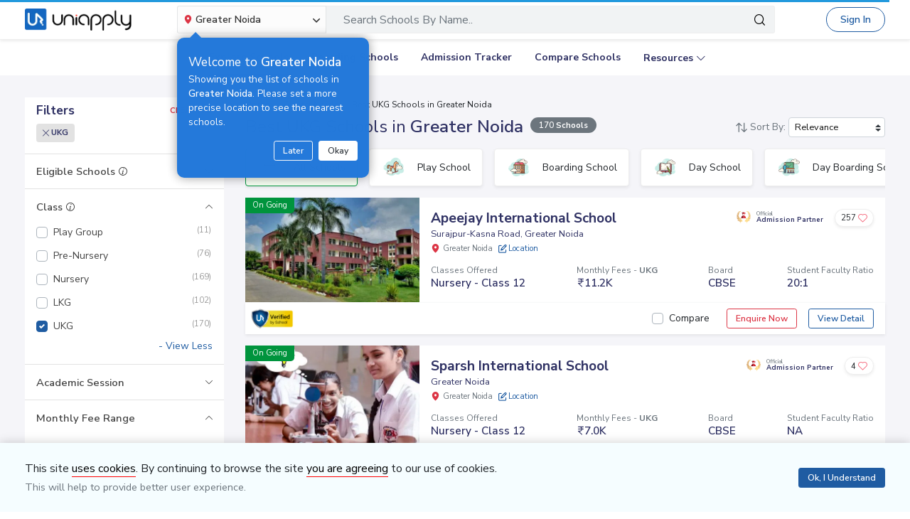

--- FILE ---
content_type: text/html; charset=utf-8
request_url: https://www.uniapply.com/schools/ukg-schools-in-greater-noida-gautam-budh-nagar/
body_size: 32821
content:
<!doctype html>
<html lang="en">
    
    <head><!-- DNS Prefetch Preconnect --><meta http-equiv="content-type" content="text/html; charset=UTF-8"><link rel="preconnect" href="https://cdn.uniapply.com"><link rel="preconnect" href="https://images.uniapply.com"><link rel="preconnect" href="https://fonts.googleapis.com"><link rel="preconnect" href="https://fonts.gstatic.com"><link rel="preconnect" href="https://www.googletagmanager.com"><link rel="preconnect" href="https://www.googleadservices.com"><link rel="preconnect" href="https://www.google.com"><link rel="preconnect" href="https://connect.facebook.net"><link rel="preconnect" href="https://ajax.googleapis.com"><link rel="preconnect" href="https://www.google-analytics.com"><link rel="preconnect" href="https://maps.googleapis.com"><link rel="preconnect" href="https://www.google.co.in"><link rel="preconnect" href="https://bid.g.doubleclick.net"><link rel="preconnect" href="https://googleads.g.doubleclick.net"><link rel="dns-prefetch" href="https://cdn.uniapply.com"><link rel="dns-prefetch" href="https://images.uniapply.com"><link rel="dns-prefetch" href="https://fonts.googleapis.com"><link rel="dns-prefetch" href="https://www.googletagmanager.com"><link rel="dns-prefetch" href="https://www.googleadservices.com"><link rel="dns-prefetch" href="https://www.google.com"><link rel="dns-prefetch" href="https://connect.facebook.net"><link rel="dns-prefetch" href="https://googleads.g.doubleclick.net"><link rel="dns-prefetch" href="https://ajax.googleapis.com"><link rel="dns-prefetch" href="https://www.google-analytics.com"><link rel="dns-prefetch" href="https://maps.googleapis.com"><link rel="dns-prefetch" href="https://www.google.co.in"><!-- Page Title --><title>
	
		
		Best
		
			UKG
		

		Schools in Greater Noida 
		with Fees & Admission Dates
	
</title><!-- Required meta tags --><meta name="description" content="Best UKG Schools in Greater Noida. Explore Top Schools in  Greater Noida with Fee Structure, Admission Dates, Boards, Facilities, Eligibility and Contact Details."><!-- Open Graph --><meta property="og:type" content="website"><meta property="og:url" content="https://www.uniapply.com/schools/ukg-schools-in-greater-noida-gautam-budh-nagar/"><meta property="og:title" content="UKG Schools in Greater Noida with Fees & Admission Dates"><meta property="og:description" content="Best UKG Schools in Greater Noida. Explore Top Schools in  Greater Noida with Fee Structure, Admission Dates, Boards, Facilities, Eligibility and Contact Details."><meta property="og:image" content="https://cdn.uniapply.com/assets/v1/d/images/main/schools-min.61a153324866.jpg"><link rel="next" href="https://www.uniapply.com/schools/ukg-schools-in-greater-noida-gautam-budh-nagar/?page=2"><link rel="canonical" href="https://www.uniapply.com/schools/ukg-schools-in-greater-noida-gautam-budh-nagar/" /><meta name="author" content="UniApply"><meta name="facebook-domain-verification" content="d4ivobzbumxvfpgqyj0zhkl3myr975" /><meta name="google-site-verification" content="V40uc1abdC5bZtmkfI2fgWjWJA0e3vyAmnZcDf9TfY0"><meta name="google-signin-client_id" content="478640497435-8lo71upv7poq6thfg591agfevvl0cdfc.apps.googleusercontent.com"><link rel="icon" href="/favicon.ico" type="image/x-icon"><link rel="manifest" href="/manifest.json"><!-- Mobile Responsive --><meta name="viewport" content="width=device-width, initial-scale=1, shrink-to-fit=no"><!--Preload Resources--><link rel="preload" href="https://cdn.uniapply.com/assets/v1/d/css/main/fonts/uni.53f3307ebfd0.woff2" as="font" crossOrigin="anonymous"><!-- Common CSS --><link rel="stylesheet" href="https://cdn.uniapply.com/assets/v1/d/css/main/style/main.3d08089fc59e.css"><link rel="stylesheet" href="https://fonts.googleapis.com/css?family=Nunito+Sans:400,600,700&display=swap"><link rel="stylesheet" href="https://cdn.uniapply.com/assets/v1/d/css/main/style/listing.7c56db924a9f.css"><!-- Google Tag Manager --><script>(function(w,d,s,l,i){w[l]=w[l]||[];w[l].push({'gtm.start':
        new Date().getTime(),event:'gtm.js'});var f=d.getElementsByTagName(s)[0],
        j=d.createElement(s),dl=l!='dataLayer'?'&l='+l:'';j.async=true;j.src=
        'https://www.googletagmanager.com/gtm.js?id='+i+dl;f.parentNode.insertBefore(j,f);
        })(window,document,'script','dataLayer','GTM-M2MXKBH');</script><!-- End Google Tag Manager --><script async src="https://securepubads.g.doubleclick.net/tag/js/gpt.js" crossorigin="anonymous"></script><script>
                window.googletag = window.googletag || { cmd: [] };
                const adSlots = [
                    { unit: '/22820399789/LP_Desktop_970x90', size: [970, 90], id: 'div-gpt-ad-1752843721368-0' },
                    { unit: '/22820399789/DP_Desktop_728x90', size: [728, 90], id: 'div-gpt-ad-1753184391416-0' },
                    { unit: '/22820399789/DP_Side_Desktop_200x200', size: [200, 200], id: 'div-gpt-ad-1753184864382-0' }
                ];
                googletag.cmd.push(function () {
                    const slug = window.location.pathname.replace(/^\/|\/$/g, '').split('/').pop() || 'home';

                    adSlots.forEach(slot => {
                        googletag.defineSlot(slot.unit, slot.size, slot.id)
                            .addService(googletag.pubads())
                            .setTargeting('slug', slug);
                    });

                    googletag.pubads().addEventListener('slotRenderEnded', function (event) {
                        const adDiv = document.getElementById(event.slot.getSlotElementId());
                        if (!adDiv) return;

                        const wrapper = adDiv.closest('.adsenseBlockOnly');

                        if (event.isEmpty) {
                            adDiv.style.display = 'none';
                            if (wrapper) wrapper.style.display = 'none';
                        } else {
                            adDiv.style.display = 'block';
                            if (wrapper) wrapper.style.display = 'block';
                        }
                    });

                    googletag.pubads().enableSingleRequest();
                    googletag.enableServices();

                    adSlots.forEach(slot => {
                        if (document.getElementById(slot.id)) {
                            googletag.display(slot.id);
                        }
                    });
                });
            </script><script>
            
            var lgn_r_url;
            var jsVars = new Object();
            jsVars.appDevice = 'd';
        </script><!--Start Ms clarity code --><script type="text/javascript">
            (function(c,l,a,r,i,t,y){
            c[a]=c[a]||function(){(c[a].q=c[a].q||[]).push(arguments)};
            t=l.createElement(r);t.async=1;t.src="https://www.clarity.ms/tag/"+i;
            y=l.getElementsByTagName(r)[0];y.parentNode.insertBefore(t,y);
            })(window, document, "clarity", "script", "ulsth45osp");

            if(window.clarity && 'False' == "True"){
                clarity("identify", String());
            }
        </script><!--End Ms clarity code --><script type="application/ld+json">
            {
                "@context" : "https://schema.org",
                "@type" : "WebSite",
                "name" : "UniApply",
                "url" : "https://www.uniapply.com/"
            }
        </script><script type="application/ld+json">
            {
            "@context": "http://schema.org",
                "@type": "WebPage",
                "url": "https://www.uniapply.com/schools/ukg-schools-in-greater-noida-gautam-budh-nagar/",
                "name": "Schools in Greater Noida - Admission Dates, Fees & Eligibility | UniApply",
                "description": "Best UKG Schools in Greater Noida. Explore Top Schools in  Greater Noida with Fee Structure, Admission Dates, Boards, Facilities, Eligibility and Contact Details."
            }
        </script><script src="https://cdn.uniapply.com/assets/v1/common/js/urls.min.f545ec30d332.js"></script></head><body class="bodyHome pt-0"><div id="notification_content"></div><script type="application/ld+json">
	{
		"@context": "http://schema.org",
		"@type": "ItemList",
		"itemListElement": [{"@type": "ListItem", "position": 1, "name": "Apeejay International School", "url": "https://www.uniapply.com/school/apeejay-international-school-surajpur-kasna-road-greater-noida-gautam-budh-nagar/", "image": "https://images.uniapply.com/uploads/college/image/500/7054/Apeejay_International_School_399_Building_1.jpg"}, {"@type": "ListItem", "position": 2, "name": "Sparsh International School", "url": "https://www.uniapply.com/school/sparsh-international-school-greater-noida-gautam-budh-nagar/", "image": "https://images.uniapply.com/uploads/college/image/500/7054/2_251125_110100.jpg"}, {"@type": "ListItem", "position": 3, "name": "Sparsh Global School", "url": "https://www.uniapply.com/school/sparsh-global-school-sector-20-greater-noida-gautam-budh-nagar/", "image": "https://images.uniapply.com/uploads/college/image/500/7054/Sparsh_251124_150056.jpg"}, {"@type": "ListItem", "position": 4, "name": "Delhi World Public School", "url": "https://www.uniapply.com/school/delhi-world-public-school-noida-extension-greater-noida-gautam-budh-nagar/", "image": "https://images.uniapply.com/uploads/college/image/500/7054/DSCN4666_220912_163453.JPG"}, {"@type": "ListItem", "position": 5, "name": "Ramagya World School", "url": "https://www.uniapply.com/school/ramagya-world-school-delta-2-greater-noida-gautam-budh-nagar/", "image": "https://images.uniapply.com/uploads/college/image/500/7054/Ramagya_World_School_478_Building_1.jpg"}, {"@type": "ListItem", "position": 6, "name": "Delhi World Public School", "url": "https://www.uniapply.com/school/delhi-world-public-school-knowledge-park-3-greater-noida-gautam-budh-nagar/", "image": "https://images.uniapply.com/uploads/college/image/500/7054/1_211215_185558.jpg"}, {"@type": "ListItem", "position": 7, "name": "Queen's Carmel School", "url": "https://www.uniapply.com/school/queens-carmel-school-beta-1-greater-noida-gautam-budh-nagar/", "image": "https://images.uniapply.com/uploads/college/image/500/7054/188A7508_220218_122530.JPG"}, {"@type": "ListItem", "position": 8, "name": "Dharam Public School", "url": "https://www.uniapply.com/school/dharam-public-school-knowledge-park-1-greater-noida-gautam-budh-nagar/", "image": "https://images.uniapply.com/uploads/college/image/500/7054/Dharam_Public_School_427_Building_4_1.jpg"}, {"@type": "ListItem", "position": 9, "name": "Ryan International School", "url": "https://www.uniapply.com/school/ryan-international-school-beta-1-greater-noida-gautam-budh-nagar/", "image": "https://images.uniapply.com/uploads/college/image/500/7054/Ryan_International_School_482_Building_1_1.jpg"}, {"@type": "ListItem", "position": 10, "name": "Learners International School", "url": "https://www.uniapply.com/school/learners-international-school-knowledge-park-3-greater-noida-gautam-budh-nagar/", "image": "https://images.uniapply.com/uploads/college/image/500/7054/Building_210125_173246.jpg"}, {"@type": "ListItem", "position": 11, "name": "Modern School", "url": "https://www.uniapply.com/school/modern-school-delta-1-greater-noida-gautam-budh-nagar/", "image": "https://images.uniapply.com/uploads/college/image/500/7054/Modern_School_467_Building_1.jpg"}, {"@type": "ListItem", "position": 12, "name": "JP International School", "url": "https://www.uniapply.com/school/jp-international-school-omega-1-greater-noida-gautam-budh-nagar/", "image": "https://images.uniapply.com/uploads/college/image/500/7054/JP_International_School_450_Building_1.jpg"}, {"@type": "ListItem", "position": 13, "name": "Aster Public School", "url": "https://www.uniapply.com/school/aster-public-school-delta-2-greater-noida-gautam-budh-nagar/", "image": "https://images.uniapply.com/uploads/college/image/500/7054/Building_210130_153845.jpg"}, {"@type": "ListItem", "position": 14, "name": "Aster Public School", "url": "https://www.uniapply.com/school/aster-public-school-noida-extension-greater-noida-gautam-budh-nagar/", "image": "https://images.uniapply.com/uploads/college/image/500/7054/Building_210130_154615.jpg"}, {"@type": "ListItem", "position": 15, "name": "Sheoran International School", "url": "https://www.uniapply.com/school/sheoran-international-school-omega-1-greater-noida-gautam-budh-nagar/", "image": "https://images.uniapply.com/uploads/college/image/500/7054/Sheoran_International_School_491_Building_1.jpg"}, {"@type": "ListItem", "position": 16, "name": "RPS International School", "url": "https://www.uniapply.com/school/rps-international-school-omega-2-greater-noida-gautam-budh-nagar/", "image": "https://images.uniapply.com/uploads/college/image/500/7054/Building_210203_164510.jpg"}, {"@type": "ListItem", "position": 17, "name": "SANFORT World School", "url": "https://www.uniapply.com/school/sanfort-world-school-omega-1-greater-noida-gautam-budh-nagar/", "image": "https://images.uniapply.com/uploads/college/image/500/7054/SANFORT_World_School_487_Building_1.jpg"}, {"@type": "ListItem", "position": 18, "name": "Jaypee Public School", "url": "https://www.uniapply.com/school/jaypee-public-school-surajpur-kasna-road-greater-noida-gautam-budh-nagar/", "image": "https://images.uniapply.com/uploads/college/image/500/7054/1_220124_170053.jpg"}, {"@type": "ListItem", "position": 19, "name": "Kaushalya World School", "url": "https://www.uniapply.com/school/kaushalya-world-school-sector-pi-i-ii-greater-noida-gautam-budh-nagar/", "image": "https://images.uniapply.com/uploads/college/image/500/7054/3_220310_161909.JPG"}, {"@type": "ListItem", "position": 20, "name": "K.R. Mangalam World School", "url": "https://www.uniapply.com/school/kr-mangalam-world-school-chi-ii-greater-noida-gautam-budh-nagar/", "image": "https://images.uniapply.com/uploads/college/image/500/7054/K_R_Mangalam_World_School_452_Building_1.jpg"}]
	}
</script><input type="hidden" name="csrfmiddlewaretoken" value="OWKCG44NqJVRtHfBLGbIZshpC6plYhORA8lMoN732g3fS5LaBPc7BoeHsEeeh9xC"><header style="" class="header shadow-sm border-bottom bg-white if-home border-bottom sticky-top" id="header"><div class="container"><nav class="navbar navbar-expand-lg p-0 d-flex justify-content-between"><a class="navbar-brand" href="/greater-noida-gautam-budh-nagar/" title="UniApply"><picture><source media="(min-width: 768px)" srcset="https://cdn.uniapply.com/assets/v1/d/images/main/uniapply-dark.125327b9d768.webp" type="image/webp"><source media="(min-width: 768px)" srcset="https://cdn.uniapply.com/assets/v1/d/images/main/uniapply-dark.12853d9708ec.png" type="image/png"><img src="https://cdn.uniapply.com/assets/v1/d/images/main/uniapply-dark.12853d9708ec.png" class="logo-black" width="150" height="31" alt="UniApply"></picture><picture><source media="(min-width: 768px)" srcset="https://cdn.uniapply.com/assets/v1/d/images/main/uniapply-black.fd6c66d1866c.webp" type="image/webp"><source media="(min-width: 768px)" srcset="https://cdn.uniapply.com/assets/v1/d/images/main/uniapply-black.59dbd2c36519.png" type="image/png"><img src="https://cdn.uniapply.com/assets/v1/d/images/main/uniapply-black.59dbd2c36519.png" width="150" height="31" alt="UniApply"></picture></a><div class="headerSearch mx-5 d-flex w-75 my-2"><div class="w-25"><div class="select-city searchBar-select-city p-0 position-relative"><div class="dropdown" id="cityDropdownResult"><button class="btn btn-secondary dropdown-toggle d-flex align-items-center font-weight-semibold p-2" type="button" id="dropdownMenuButton" data-toggle="dropdown" aria-haspopup="true" aria-expanded="false" onclick="cityDropdown();"><span class="icon-Location text-danger mt-0 mr-1"></span><span class="ellipsis w-100 mx-100">Greater Noida</span><span class="icon-down_arrow"></span></button><div class="overlay-bk"></div><div class="popoverNearme animated fadeIn position-absolute p-3 pt-4 pb-4" style="display:none"><div class="h5 font-weight-normal text-left text-light mb-1">Welcome to <strong>Greater Noida</strong></div><div class="text-left text-light font-weight-normal">Showing you the list of schools in <strong>Greater Noida</strong>. Please set a more precise location to see the nearest schools.</div><div class="closePopover text-right mt-3"><a href="javascript:void(0);" class="btn btn-sm btn-outline-light" onclick="hightLightRemove();">Later</a><a href="javascript:void(0);" class="btn btn-sm btn-white text-dark ml-2 okNearMe">Okay</a></div></div><div class="dropdown-menu header-city-area p-0" aria-labelledby="dropdownMenuButton"><div class="d-flex align-items-end justify-content-center shadow-sm bg-light p-3 location-blk"><div class="location-msg"><div class="w-100 mr-5 location-msg">
                        To find your current location, click the <span class="d-location font-weight-semibold">'Detect My Location'</span>.
                        <div class="text-muted small">Make sure your device's location services are enabled.</div><div class="d-flex align-items-center"><span class="icon-Location text-danger mt-0 ml-2 mr-1 position-absolute"></span><input type="search" class="search-city form-control rounded pl-4 autoTypeSearch" autocomplete="off" id="searchBar_location_gmapsearch" name="searchBar_location_gmapsearch" placeholder="Search Location, Locality, Popular Area, City"></div><div class="autocomplete-panel autoSearchLoader"></div></div></div><a href="javascript:void(0);" class="d-flex cursorPointer align-items-center locateMeLocation position-relative py-2 px-3 rounded ml-3" onclick="getLocationAndShowError(this)"><span class="icon-target1 text-danger"></span><span class="locme ml-2 position-relative text-action noWrap" style="line-height:14px;"><span class="locme font-weight-semibold">Detect My Location</span></span></a></div><div class="p-3 popular_cities_block"><a href="javascript:void(0);" class="useMeCurrentLocaitonModel" data-toggle="modal" data-target="#locationSizeModal"></a><div class="location-error border-bottom mb-3 pb-3 recordNotFoundByGoogleAddress" style="display:none;"><div class="font-1 text-danger font-weight-bold">Oh No!</div><div>We are not yet in <span class="highlight1 googleAddressPopupNotRecordFoundMsg"></span></div><div class="mt-1 msgContinue"></div></div><div id="section_2590" class="citiesExpend"><div class="d-flex align-items-center font-1 text-muted mb-2"><span class="icon-scroll_down rotateIcon d-inline-block cursorPointer mr-3" onclick="citiesExpendHide();"></span><strong>Popular Areas in
                                    Delhi NCR</strong></div><ul class="list-unstyled text-small list-more-cities py-0 pl-2 mt-4 mb-3 ml-4"><li class="mb-2"><a href="/schools/schools-in-gurugram/" class="locationClass " data-r_url="/schools/schools-in-gurugram/"  data-alias="gurugram" data-loc_id="2590">
                                            
                                            Gurugram
                                            </a></li><li class="mb-2"><a href="/schools/schools-in-delhi/" class="locationClass " data-r_url="/schools/schools-in-delhi/"  data-alias="delhi" data-loc_id="2169">
                                            
                                            Delhi
                                            </a></li><li class="mb-2"><a href="/schools/schools-in-noida-gautam-budh-nagar/" class="locationClass " data-r_url="/schools/schools-in-noida-gautam-budh-nagar/"  data-alias="noida-gautam-budh-nagar" data-loc_id="7064">
                                            
                                            Noida
                                            </a></li><li class="mb-2"><a href="/schools/schools-in-ghaziabad/" class="locationClass " data-r_url="/schools/schools-in-ghaziabad/"  data-alias="ghaziabad" data-loc_id="7067">
                                            
                                            Ghaziabad
                                            </a></li><li class="mb-2"><a href="/schools/schools-in-greater-noida-gautam-budh-nagar/" class="locationClass " data-r_url="/schools/schools-in-greater-noida-gautam-budh-nagar/"  data-alias="greater-noida-gautam-budh-nagar" data-loc_id="7061">
                                            
                                            Greater Noida
                                            </a></li><li class="mb-2"><a href="/schools/schools-in-faridabad/" class="locationClass " data-r_url="/schools/schools-in-faridabad/"  data-alias="faridabad" data-loc_id="2579">
                                            
                                            Faridabad
                                            </a></li><li class="mb-2"><a href="/schools/schools-in-panipat/" class="locationClass " data-r_url="/schools/schools-in-panipat/"  data-alias="panipat" data-loc_id="2780">
                                            
                                            Panipat
                                            </a></li><li class="mb-2"><a href="/schools/schools-in-sonipat/" class="locationClass " data-r_url="/schools/schools-in-sonipat/"  data-alias="sonipat" data-loc_id="2897">
                                            
                                            Sonipat
                                            </a></li><li class="mb-2"><a href="/schools/schools-in-bahadurgarh-jhajjar/" class="locationClass " data-r_url="/schools/schools-in-bahadurgarh-jhajjar/"  data-alias="bahadurgarh-jhajjar" data-loc_id="2617">
                                            
                                            Bahadurgarh
                                            </a></li></ul></div><div id="section_4610" class="citiesExpend"><div class="d-flex align-items-center font-1 text-muted mb-2"><span class="icon-scroll_down rotateIcon d-inline-block cursorPointer mr-3" onclick="citiesExpendHide();"></span><strong>Popular Areas in
                                    Mumbai</strong></div><ul class="list-unstyled text-small list-more-cities py-0 pl-2 mt-4 mb-3 ml-4"><li class="mb-2"><a href="/schools/schools-in-mumbai/" class="locationClass " data-r_url="/schools/schools-in-mumbai/"  data-alias="mumbai" data-loc_id="4610">
                                            
                                            Mumbai
                                            </a></li><li class="mb-2"><a href="/schools/schools-in-navi-mumbai/" class="locationClass " data-r_url="/schools/schools-in-navi-mumbai/"  data-alias="navi-mumbai" data-loc_id="10321">
                                            
                                            Navi Mumbai
                                            </a></li><li class="mb-2"><a href="/schools/schools-in-thane/" class="locationClass " data-r_url="/schools/schools-in-thane/"  data-alias="thane" data-loc_id="4810">
                                            
                                            Thane
                                            </a></li><li class="mb-2"><a href="/schools/schools-in-palghar/" class="locationClass " data-r_url="/schools/schools-in-palghar/"  data-alias="palghar" data-loc_id="4682">
                                            
                                            Palghar
                                            </a></li></ul></div><div class="popular_cities_block popular_cities_area"><div class="font-1 text-muted mb-2"><strong>Popular Locations</strong></div><div class="w-100 location-blk-div"><div class="w-25 city-col mr-3"><div class="popularCity city-icon w-100 border shadow-sm rounded d-flex align-items-center p-3 cursorPointer position-relative " data-section="section_2590"><span class="icon-scroll_down position-absolute"></span><div class="img-common img-delhi-ncr mr-3" style="background-image: url(https://cdn.uniapply.com/assets/v1/d/images/main/icon-delhi-ncr.612abb34b86b.png);"></div><div class="font-weight-semibold">
                                            Delhi NCR
                                        </div></div></div><div class="w-25 city-col mr-3"><div class="popularCity city-icon w-100 border shadow-sm rounded d-flex align-items-center p-3 cursorPointer position-relative " data-section="section_4610"><span class="icon-scroll_down position-absolute"></span><div class="img-common img-mumbai mr-3" style="background-image: url(https://cdn.uniapply.com/assets/v1/d/images/main/icon-mumbai.331652e1000c.png);"></div><div class="font-weight-semibold">
                                            Mumbai
                                        </div></div></div><div class="w-25 city-col mr-3"><a href="/schools/schools-in-pune/" class="locationClass " data-r_url="/schools/schools-in-pune/"  data-alias="pune" data-loc_id="4694"><span class="city-icon w-100 border shadow-sm rounded d-flex align-items-center p-3 cursorPointer position-relative" data-section="section_4694"><span class="img-common img-pune mr-3" style="background-image: url(https://cdn.uniapply.com/assets/v1/d/images/main/icon-pune.b31e37fa5dbe.png);"></span><span class="font-weight-semibold">Pune</span></span></a></div><div class="w-25 city-col mr-3"><a href="/schools/schools-in-bangalore/" class="locationClass " data-r_url="/schools/schools-in-bangalore/"  data-alias="bangalore" data-loc_id="3613"><span class="city-icon w-100 border shadow-sm rounded d-flex align-items-center p-3 cursorPointer position-relative" data-section="section_3613"><span class="img-common img-bangalore mr-3" style="background-image: url(https://cdn.uniapply.com/assets/v1/d/images/main/icon-bangalore.f5791247e5da.png);"></span><span class="font-weight-semibold">Bangalore</span></span></a></div><div class="w-25 city-col mr-3"><a href="/schools/schools-in-hyderabad/" class="locationClass " data-r_url="/schools/schools-in-hyderabad/"  data-alias="hyderabad" data-loc_id="6349"><span class="city-icon w-100 border shadow-sm rounded d-flex align-items-center p-3 cursorPointer position-relative" data-section="section_6349"><span class="img-common img-hyderabad mr-3" style="background-image: url(https://cdn.uniapply.com/assets/v1/d/images/main/icon-hyderabad.3cf8c730107c.png);"></span><span class="font-weight-semibold">Hyderabad</span></span></a></div><div class="w-25 city-col mr-3"><a href="/schools/schools-in-chennai/" class="locationClass " data-r_url="/schools/schools-in-chennai/"  data-alias="chennai" data-loc_id="6018"><span class="city-icon w-100 border shadow-sm rounded d-flex align-items-center p-3 cursorPointer position-relative" data-section="section_6018"><span class="img-common img-chennai mr-3" style="background-image: url(https://cdn.uniapply.com/assets/v1/d/images/main/icon-chennai.f827ba6df1a6.png);"></span><span class="font-weight-semibold">Chennai</span></span></a></div><div class="w-25 city-col mr-3"><a href="/schools/schools-in-kolkata/" class="locationClass " data-r_url="/schools/schools-in-kolkata/"  data-alias="kolkata" data-loc_id="7819"><span class="city-icon w-100 border shadow-sm rounded d-flex align-items-center p-3 cursorPointer position-relative" data-section="section_7819"><span class="img-common img-kolkata mr-3" style="background-image: url(https://cdn.uniapply.com/assets/v1/d/images/main/icon-kolkata.9674b52e9ccb.png);"></span><span class="font-weight-semibold">Kolkata</span></span></a></div><div class="w-25 city-col mr-3"><a href="/schools/schools-in-chandigarh/" class="locationClass " data-r_url="/schools/schools-in-chandigarh/"  data-alias="chandigarh" data-loc_id="1954"><span class="city-icon w-100 border shadow-sm rounded d-flex align-items-center p-3 cursorPointer position-relative" data-section="section_1954"><span class="img-common img-chandigarh mr-3" style="background-image: url(https://cdn.uniapply.com/assets/v1/d/images/main/icon-chandigarh.d02a2827b35a.png);"></span><span class="font-weight-semibold">Chandigarh</span></span></a></div></div><div class="moreCities mt-4 pt-2 pr-4"><div class="font-1 text-muted mb-2"><strong>Other Locations</strong></div><ul class="list-unstyled text-small list-more-cities p-0 mb-0 list_City_popular"><li class="" ><a href="/schools/schools-in-lucknow/" class=" locationClass" data-r_url="/schools/schools-in-lucknow/"  data-alias="lucknow" data-loc_id="7342">
                                        
                                        Lucknow
                                        </a></li><li class="" ><a href="/schools/schools-in-jaipur/" class=" locationClass" data-r_url="/schools/schools-in-jaipur/"  data-alias="jaipur" data-loc_id="5826">
                                        
                                        Jaipur
                                        </a></li><li class="" ><a href="/schools/schools-in-mohali/" class=" locationClass" data-r_url="/schools/schools-in-mohali/"  data-alias="mohali" data-loc_id="5630">
                                        
                                        Mohali
                                        </a></li><li class="" ><a href="/schools/schools-in-indore/" class=" locationClass" data-r_url="/schools/schools-in-indore/"  data-alias="indore" data-loc_id="4163">
                                        
                                        Indore
                                        </a></li><li class="" ><a href="/schools/schools-in-vadodara/" class=" locationClass" data-r_url="/schools/schools-in-vadodara/"  data-alias="vadodara" data-loc_id="2533">
                                        
                                        Vadodara
                                        </a></li><li class="" ><a href="/schools/schools-in-nagpur/" class=" locationClass" data-r_url="/schools/schools-in-nagpur/"  data-alias="nagpur" data-loc_id="4617">
                                        
                                        Nagpur
                                        </a></li><li class="" ><a href="/schools/schools-in-nashik/" class=" locationClass" data-r_url="/schools/schools-in-nashik/"  data-alias="nashik" data-loc_id="4660">
                                        
                                        Nashik
                                        </a></li><li class="" ><a href="/schools/schools-in-visakhapatnam/" class=" locationClass" data-r_url="/schools/schools-in-visakhapatnam/"  data-alias="visakhapatnam" data-loc_id="851">
                                        
                                        Visakhapatnam
                                        </a></li><li class="" ><a href="/schools/schools-in-bhopal/" class=" locationClass" data-r_url="/schools/schools-in-bhopal/"  data-alias="bhopal" data-loc_id="4081">
                                        
                                        Bhopal
                                        </a></li><li class="" ><a href="/schools/schools-in-ludhiana/" class=" locationClass" data-r_url="/schools/schools-in-ludhiana/"  data-alias="ludhiana" data-loc_id="5612">
                                        
                                        Ludhiana
                                        </a></li><li class="" ><a href="/schools/schools-in-patna/" class=" locationClass" data-r_url="/schools/schools-in-patna/"  data-alias="patna" data-loc_id="1773">
                                        
                                        Patna
                                        </a></li><li class="" ><a href="/schools/schools-in-ranchi/" class=" locationClass" data-r_url="/schools/schools-in-ranchi/"  data-alias="ranchi" data-loc_id="3492">
                                        
                                        Ranchi
                                        </a></li><li class="" ><a href="/schools/schools-in-dehradun/" class=" locationClass" data-r_url="/schools/schools-in-dehradun/"  data-alias="dehradun" data-loc_id="7551">
                                        
                                        Dehradun
                                        </a></li><li class="" ><a href="/schools/schools-in-jodhpur/" class=" locationClass" data-r_url="/schools/schools-in-jodhpur/"  data-alias="jodhpur" data-loc_id="5857">
                                        
                                        Jodhpur
                                        </a></li><li class="" ><a href="/schools/schools-in-udaipur/" class=" locationClass" data-r_url="/schools/schools-in-udaipur/"  data-alias="udaipur" data-loc_id="5972">
                                        
                                        Udaipur
                                        </a></li><li class="" ><a href="/schools/schools-in-aurangabad/" class=" locationClass" data-r_url="/schools/schools-in-aurangabad/"  data-alias="aurangabad" data-loc_id="4449">
                                        
                                        Aurangabad
                                        </a></li><li class="" ><a href="/schools/schools-in-ahmednagar/" class=" locationClass" data-r_url="/schools/schools-in-ahmednagar/"  data-alias="ahmednagar" data-loc_id="4407">
                                        
                                        Ahmednagar
                                        </a></li><li class="" ><a href="/schools/schools-in-jabalpur/" class=" locationClass" data-r_url="/schools/schools-in-jabalpur/"  data-alias="jabalpur" data-loc_id="4168">
                                        
                                        Jabalpur
                                        </a></li><li class="" ><a href="/schools/schools-in-rohtak/" class=" locationClass" data-r_url="/schools/schools-in-rohtak/"  data-alias="rohtak" data-loc_id="2885">
                                        
                                        Rohtak
                                        </a></li></ul></div></div></div></div></div></div><script>

	setTimeout(function() {
		nearMeActivated();
	}, 5000);

</script></div><div class="w-75"><!-- Search Area Start Here --><div class="main-search"><div class="searchOnClick"><div class="input-group input-group-lg d-block"><div class="search-box position-relative"><a data-page_name="school_listing" href="javascript:void(0);" class="searchschools text-truncate pr-5 form-control text-muted" >Search Schools By Name..</a></div><div class="input-group-append position-absolute" style="top:7px;right:7px;"><button type="button" class="bg-transparent border-0 facet_filter" id="search_filter"><span class="icon-search1"></span></button></div></div></div><div class="searchFilterPopup align-items-start fixed-top bg-white p-3" style="display:none;"><a href="javascript:void(0);" class="searchSchoolClose text-muted position-absolute" onclick="searchSchoolClose();"><span class="icon-cross-out font-weight-semibold"></span></a><div class="searchFilterPopupInner mx-auto"><div class="bg-light-blue rounded w-100 p-3 mb-4"><div class="searchTabs mb-3"><ul class="nav tab-style1 nav-pills" id="searchTab" role="tablist"><li class="nav-item"><a class="nav-link active" id="school-tab" data-toggle="tab" href="#schoolContent" role="tab" aria-controls="schoolContent" aria-selected="true">Schools In Greater Noida</a></li><li class="nav-item"><a class="nav-link" id="boarding-tab" data-toggle="tab" href="#boardingContent" role="tab" aria-controls="boardingContent" aria-selected="false">Boarding Schools In India</a></li></ul></div><div class="input-group input-group-lg input-group-backdrop d-block"><div class="search-box position-relative"><a href="javascript:void(0);" class="acRemove" style="right:1rem;"><span class="icon-cross"></span></a><input data-search_for="" id="q" name="q" autocomplete="off" class="search_modal form-control font-weight-normal pl-5 bg-white border rounded" value="" placeholder="Search Schools..."><div class="autocomplete-panel"></div><input type ='hidden' id = "q_slug" ></div><div class="input-group-append position-absolute" style="top:7px;left:12px;"><button type="button" class="bg-transparent border-0 facet_filter" id="search_filter"><span class="icon-search1 text-danger"></span></button></div></div></div><div class="tab-content"><div class="tab-pane fade" id="boardingContent" role="tabpanel" aria-labelledby="school-tab"><div class="p-3"><span id="boardingSearchHeading" class="searchSchoolIDHeading"></span><div class="trending-schools " id="boardingSearchContent"></div><h5 class="discoverTitle mt-4 mb-3">Discover Schools By <span>Class</span></h5><div class="trending-schools"><a href="https://www.uniapply.com/schools/playgroup-boarding-schools-in-india/" class="py-1 px-3 shadow-sm border rounded text-primary mr-2 mb-2 d-inline-block">Play Group</a><a href="https://www.uniapply.com/schools/prenursery-boarding-schools-in-india/" class="py-1 px-3 shadow-sm border rounded text-primary mr-2 mb-2 d-inline-block">Pre-Nursery</a><a href="https://www.uniapply.com/schools/nursery-boarding-schools-in-india/" class="py-1 px-3 shadow-sm border rounded text-primary mr-2 mb-2 d-inline-block">Nursery</a><a href="https://www.uniapply.com/schools/lkg-boarding-schools-in-india/" class="py-1 px-3 shadow-sm border rounded text-primary mr-2 mb-2 d-inline-block">LKG</a><a href="https://www.uniapply.com/schools/ukg-boarding-schools-in-india/" class="py-1 px-3 shadow-sm border rounded text-primary mr-2 mb-2 d-inline-block">UKG</a><a href="https://www.uniapply.com/schools/class1-boarding-schools-in-india/" class="py-1 px-3 shadow-sm border rounded text-primary mr-2 mb-2 d-inline-block">Class 1</a><a href="https://www.uniapply.com/schools/class2-boarding-schools-in-india/" class="py-1 px-3 shadow-sm border rounded text-primary mr-2 mb-2 d-inline-block">Class 2</a><a href="https://www.uniapply.com/schools/class3-boarding-schools-in-india/" class="py-1 px-3 shadow-sm border rounded text-primary mr-2 mb-2 d-inline-block">Class 3</a><a href="https://www.uniapply.com/schools/class4-boarding-schools-in-india/" class="py-1 px-3 shadow-sm border rounded text-primary mr-2 mb-2 d-inline-block">Class 4</a><a href="https://www.uniapply.com/schools/class5-boarding-schools-in-india/" class="py-1 px-3 shadow-sm border rounded text-primary mr-2 mb-2 d-inline-block">Class 5</a><a href="https://www.uniapply.com/schools/class6-boarding-schools-in-india/" class="py-1 px-3 shadow-sm border rounded text-primary mr-2 mb-2 d-inline-block">Class 6</a><a href="https://www.uniapply.com/schools/class7-boarding-schools-in-india/" class="py-1 px-3 shadow-sm border rounded text-primary mr-2 mb-2 d-inline-block">Class 7</a><a href="https://www.uniapply.com/schools/class8-boarding-schools-in-india/" class="py-1 px-3 shadow-sm border rounded text-primary mr-2 mb-2 d-inline-block">Class 8</a><a href="https://www.uniapply.com/schools/class9-boarding-schools-in-india/" class="py-1 px-3 shadow-sm border rounded text-primary mr-2 mb-2 d-inline-block">Class 9</a><a href="https://www.uniapply.com/schools/class10-boarding-schools-in-india/" class="py-1 px-3 shadow-sm border rounded text-primary mr-2 mb-2 d-inline-block">Class 10</a><a href="https://www.uniapply.com/schools/class11-boarding-schools-in-india/" class="py-1 px-3 shadow-sm border rounded text-primary mr-2 mb-2 d-inline-block">Class 11</a><a href="https://www.uniapply.com/schools/class12-boarding-schools-in-india/" class="py-1 px-3 shadow-sm border rounded text-primary mr-2 mb-2 d-inline-block">Class 12</a><div></div></div><h5 class="discoverTitle mt-4 mb-3">Discover Schools By <span>Board</span></h5><div class="trending-schools"><a href="https://www.uniapply.com/schools/cbse-boarding-schools-in-india/" class="py-1 px-3 shadow-sm border rounded text-primary mr-2 mb-2 d-inline-block">CBSE</a><a href="https://www.uniapply.com/schools/cisce-boarding-schools-in-india/" class="py-1 px-3 shadow-sm border rounded text-primary mr-2 mb-2 d-inline-block">ICSE</a><a href="https://www.uniapply.com/schools/ib-boarding-schools-in-india/" class="py-1 px-3 shadow-sm border rounded text-primary mr-2 mb-2 d-inline-block">IB</a><a href="https://www.uniapply.com/schools/igcse-boarding-schools-in-india/" class="py-1 px-3 shadow-sm border rounded text-primary mr-2 mb-2 d-inline-block">IGCSE</a><a href="https://www.uniapply.com/schools/stateboard-boarding-schools-in-india/" class="py-1 px-3 shadow-sm border rounded text-primary mr-2 mb-2 d-inline-block">State board</a><a href="https://www.uniapply.com/schools/cambridge-boarding-schools-in-india/" class="py-1 px-3 shadow-sm border rounded text-primary mr-2 mb-2 d-inline-block">Cambridge</a><div></div></div></div></div></div></div></div><div class="modal-backdrop autosuggestion-backdrop fade"></div></div><!-- Search Area End --></div></div><button class="navbar-toggler" type="button" data-toggle="collapse" data-target="#navbarSupportedContent" aria-controls="navbarSupportedContent" aria-expanded="false" aria-label="Toggle navigation"><span class="navbar-toggler-icon"></span></button><div class="nav-cta-header noWrap ml-4"><a href="javascript:void(0)" data-toggle="modal" data-target="#applicantModal" class="btn btn-outline-primary btn-rounded" onclick="applicantPopup('/login')">Sign In</a></div><a href="https://admin.uniapply.com/colleges/login" rel="noreferrer" target="_blank" class="btn btn-outline-primary noWrap font-weight-semibold school-login btn-rounded">School Login <span class="icon-external-link-symbol ml-1"></span></a></nav></div></header><div class="header bg-white position-relative" ><div class="mx-auto" id="navbarSupportedContent"><ul class="navbar-nav d-flex flex-row justify-content-center"><li class="nav-item mx-3"><a class="nav-link" href="/schools/schools-in-greater-noida-gautam-budh-nagar/" onclick="dataLayer.push({'ga_track_event': 'ga_header_click'});">Explore Schools</a></li><li class="nav-item mx-3"><a class="nav-link" href="/schools/boarding-schools-in-india/" onclick="dataLayer.push({'ga_track_event': 'ga_header_click'});">Boarding Schools</a></li><li class="nav-item mx-3"><a class="nav-link" href="/schools/school-admission-dates-in-greater-noida-gautam-budh-nagar/" onclick="dataLayer.push({'ga_track_event': 'ga_header_click'});">Admission Tracker</a></li><li class="nav-item mx-3"><a class="nav-link" href="/schools/compare/" onclick="dataLayer.push({'ga_track_event': 'ga_header_click'});">Compare Schools</a></li><li class="nav-item mx-3 dropdown resources"><a class="nav-link dropdown-toggle" data-toggle="dropdown" href="javascript:void(0);" role="button" aria-haspopup="true" aria-expanded="false">Resources</a><div class="dropdown-menu position-absolute"><a class="dropdown-item pl-4 font-weight-semibold" href="/resources/" onclick="dataLayer.push({'ga_track_event': 'ga_header_click'});">Knowledge Bank</a><a class="dropdown-item pl-4 font-weight-semibold" href="/reimagine/" onclick="dataLayer.push({'ga_track_event': 'ga_header_click'});"> &nbsp; ReImagine</a><a class="dropdown-item pl-4 font-weight-semibold" href="/facetoface/" onclick="dataLayer.push({'ga_track_event': 'ga_header_click'});"> &nbsp; Face to Face</a><a class="dropdown-item pl-4 font-weight-semibold" href="/awards/" onclick="dataLayer.push({'ga_track_event': 'ga_header_click'});"> &nbsp;  Awards</a><a class="dropdown-item pl-4 font-weight-semibold" href="/quiz/" onclick="dataLayer.push({'ga_track_event': 'ga_header_click'});"> &nbsp;  Quiz</a><a class="dropdown-item pl-4 font-weight-semibold" href="/business/" onclick="dataLayer.push({'ga_track_event': 'ga_header_click'});"> Business</a><a class="dropdown-item pl-4" href="/show-talent/" onclick="dataLayer.push({'ga_track_event': 'ga_header_click'});">Talent Show</a><a class="dropdown-item pl-4" href="/events/" onclick="dataLayer.push({'ga_track_event': 'ga_header_click'});">Events</a><a class="dropdown-item pl-4 font-weight-semibold" href="/blog/" onclick="dataLayer.push({'ga_track_event': 'ga_header_click'});"> Blogs <span class="icon-external-link-symbol" style="font-size: .8rem; vertical-align: middle;"></span></a></div></li></ul></div></div><div id="main-content" class="main-container pt-0"><section class="adsenseMain py-3"><div class="container adsenseBlockOnly"><div class="d-table mx-auto"><!-- /22820399789/LP_Desktop_970x90 --><div id='div-gpt-ad-1752843721368-0' style='min-width: 970px; min-height: 90px;'></div></div></div></section><div class="container"><div class="row"><!-- Left SideBar section --><aside class="col-12 col-sm-3 col-lg-3 filterSideBar"><div class="sidebar-wrapper"><div class="sidebar-header py-2"><div class="d-flex justify-content-between align-items-center"><h3 class="h5 m-0">Filters</h3><a href="javascript:void(0)" id="all_filter" class="text-danger clearAll small" data-filter_name="all" data-url="https://www.uniapply.com/schools/schools-in-greater-noida-gautam-budh-nagar/" onclick="resetFilter('all')">Clear All</a></div><div class="applied-filter-wrapper mt-2 word-break"><ul class="list-inline mb-0" id="all_filter_id"></ul></div></div><a href="/schools/ukg-schools-in-greater-noida-gautam-budh-nagar/" data-name="ec" id="m_ec" style='display: none;'>Eligible Schools</a><div  class="widget widget-ec"><h3 class="widget-title"><a class="collapsed" data-toggle="collapse" href="#widget-ec" role="button" aria-expanded="false" aria-controls="widget-ec">Eligible Schools


                            
                                <span class="infotip" data-toggle="tooltip" data-placement="top" title="To enable Eligible filter, remove Class and Co-Ed filter."><span class="icon-information1"></span></span></a></h3><div class="collapse " id="widget-ec"><div class="widget-body"><div class="filter-box filter-height"><a class="child_elg_check ml-3" href="javascript:void(0)" onclick="applicantPopup('/register');" data-toggle="modal" data-dismiss="modal" data-target="#applicantModal">+ Add Child Details</a></div></div></div></div><a href="/schools/schools-in-greater-noida-gautam-budh-nagar/" data-name="class" id="m_class" style='display: none;'>Class</a><div  class="widget widget-class"><h3 class="widget-title"><a class="" data-toggle="collapse" href="#widget-class" role="button" aria-expanded="true" aria-controls="widget-class">Class


                            
                                
                                    <span class="infotip" data-toggle="tooltip" data-placement="top" title="Select class and get better search results specific to it!"><span class="icon-information1"></span></span></a></h3><div class="collapse show" id="widget-class"><div class="widget-body"><button class="btn btn-sm btn-outline-danger widget-clearAll d-none clearAll mb-2" data-filter_name="class"><span class="icon-cross-out"></span> Clear</button><div class="filter-box filter-height"><div id="class1" class="custom-control cursorPointer custom-checkbox checkbox-filter class" data-ownership-id="class"><input type="checkbox"   data-id="class" name="class[]" class="custom-control-input facet_filter" data-skipvalue="1"  id="Check_playgroup" value="playgroup"  ><span data-url="/schools/playgroup-schools-in-greater-noida-gautam-budh-nagar/" title="Play Group" id="a_playgroup" class="custom-control-label facetClass facetJSClass link_url" data-reset_name="Check_playgroup">Play Group <small  class="fiterCount"> (11)</small></span></div><div id="class2" class="custom-control cursorPointer custom-checkbox checkbox-filter class" data-ownership-id="class"><input type="checkbox"   data-id="class" name="class[]" class="custom-control-input facet_filter" data-skipvalue="1"  id="Check_prenursery" value="prenursery"  ><span data-url="/schools/prenursery-schools-in-greater-noida-gautam-budh-nagar/" title="Pre-Nursery" id="a_prenursery" class="custom-control-label facetClass facetJSClass link_url" data-reset_name="Check_prenursery">Pre-Nursery <small  class="fiterCount"> (76)</small></span></div><div id="class3" class="custom-control cursorPointer custom-checkbox checkbox-filter class" data-ownership-id="class"><input type="checkbox"   data-id="class" name="class[]" class="custom-control-input facet_filter" data-skipvalue="1"  id="Check_nursery" value="nursery"  ><span data-url="/schools/nursery-schools-in-greater-noida-gautam-budh-nagar/" title="Nursery" id="a_nursery" class="custom-control-label facetClass facetJSClass link_url" data-reset_name="Check_nursery">Nursery <small  class="fiterCount"> (169)</small></span></div><div id="class4" class="custom-control cursorPointer custom-checkbox checkbox-filter class" data-ownership-id="class"><input type="checkbox"   data-id="class" name="class[]" class="custom-control-input facet_filter" data-skipvalue="1"  id="Check_lkg" value="lkg"  ><span data-url="/schools/lkg-schools-in-greater-noida-gautam-budh-nagar/" title="LKG" id="a_lkg" class="custom-control-label facetClass facetJSClass link_url" data-reset_name="Check_lkg">LKG <small  class="fiterCount"> (102)</small></span></div><div id="class5" class="custom-control cursorPointer custom-checkbox checkbox-filter class" data-ownership-id="class"><input type="checkbox"   data-id="class" name="class[]" class="custom-control-input facet_filter" data-skipvalue="1"  id="Check_ukg" value="ukg"  checked="checked" ><span data-url="/schools/ukg-schools-in-greater-noida-gautam-budh-nagar/" title="UKG" id="a_ukg" class="custom-control-label facetClass facetJSClass link_url" data-reset_name="Check_ukg">UKG <small  class="fiterCount"> (170)</small></span></div><div id="class6" class="custom-control cursorPointer custom-checkbox checkbox-filter class" data-ownership-id="class"><input type="checkbox"   data-id="class" name="class[]" class="custom-control-input facet_filter" data-skipvalue="1"  id="Check_class1" value="class1"  ><span data-url="/schools/class1-schools-in-greater-noida-gautam-budh-nagar/" title="Class 1" id="a_class1" class="custom-control-label facetClass facetJSClass link_url" data-reset_name="Check_class1">Class 1 <small  class="fiterCount"> (226)</small></span></div><div id="class7" class="custom-control cursorPointer custom-checkbox checkbox-filter class" data-ownership-id="class"><input type="checkbox"   data-id="class" name="class[]" class="custom-control-input facet_filter" data-skipvalue="1"  id="Check_class2" value="class2"  ><span data-url="/schools/class2-schools-in-greater-noida-gautam-budh-nagar/" title="Class 2" id="a_class2" class="custom-control-label facetClass facetJSClass link_url" data-reset_name="Check_class2">Class 2 <small  class="fiterCount"> (226)</small></span></div><div id="class8" class="custom-control cursorPointer custom-checkbox checkbox-filter class" data-ownership-id="class"><input type="checkbox"   data-id="class" name="class[]" class="custom-control-input facet_filter" data-skipvalue="1"  id="Check_class3" value="class3"  ><span data-url="/schools/class3-schools-in-greater-noida-gautam-budh-nagar/" title="Class 3" id="a_class3" class="custom-control-label facetClass facetJSClass link_url" data-reset_name="Check_class3">Class 3 <small  class="fiterCount"> (223)</small></span></div><div id="class9" class="custom-control cursorPointer custom-checkbox checkbox-filter class" data-ownership-id="class"><input type="checkbox"   data-id="class" name="class[]" class="custom-control-input facet_filter" data-skipvalue="1"  id="Check_class4" value="class4"  ><span data-url="/schools/class4-schools-in-greater-noida-gautam-budh-nagar/" title="Class 4" id="a_class4" class="custom-control-label facetClass facetJSClass link_url" data-reset_name="Check_class4">Class 4 <small  class="fiterCount"> (221)</small></span></div><div id="class10" class="custom-control cursorPointer custom-checkbox checkbox-filter class" data-ownership-id="class"><input type="checkbox"   data-id="class" name="class[]" class="custom-control-input facet_filter" data-skipvalue="1"  id="Check_class5" value="class5"  ><span data-url="/schools/class5-schools-in-greater-noida-gautam-budh-nagar/" title="Class 5" id="a_class5" class="custom-control-label facetClass facetJSClass link_url" data-reset_name="Check_class5">Class 5 <small  class="fiterCount"> (221)</small></span></div><div id="class11" class="custom-control cursorPointer custom-checkbox checkbox-filter class" data-ownership-id="class"><input type="checkbox"   data-id="class" name="class[]" class="custom-control-input facet_filter" data-skipvalue="1"  id="Check_class6" value="class6"  ><span data-url="/schools/class6-schools-in-greater-noida-gautam-budh-nagar/" title="Class 6" id="a_class6" class="custom-control-label facetClass facetJSClass link_url" data-reset_name="Check_class6">Class 6 <small  class="fiterCount"> (196)</small></span></div><div id="class12" class="custom-control cursorPointer custom-checkbox checkbox-filter class" data-ownership-id="class"><input type="checkbox"   data-id="class" name="class[]" class="custom-control-input facet_filter" data-skipvalue="1"  id="Check_class7" value="class7"  ><span data-url="/schools/class7-schools-in-greater-noida-gautam-budh-nagar/" title="Class 7" id="a_class7" class="custom-control-label facetClass facetJSClass link_url" data-reset_name="Check_class7">Class 7 <small  class="fiterCount"> (196)</small></span></div><div id="class13" class="custom-control cursorPointer custom-checkbox checkbox-filter class" data-ownership-id="class"><input type="checkbox"   data-id="class" name="class[]" class="custom-control-input facet_filter" data-skipvalue="1"  id="Check_class8" value="class8"  ><span data-url="/schools/class8-schools-in-greater-noida-gautam-budh-nagar/" title="Class 8" id="a_class8" class="custom-control-label facetClass facetJSClass link_url" data-reset_name="Check_class8">Class 8 <small  class="fiterCount"> (194)</small></span></div><div id="class14" class="custom-control cursorPointer custom-checkbox checkbox-filter class" data-ownership-id="class"><input type="checkbox"   data-id="class" name="class[]" class="custom-control-input facet_filter" data-skipvalue="1"  id="Check_class9" value="class9"  ><span data-url="/schools/class9-schools-in-greater-noida-gautam-budh-nagar/" title="Class 9" id="a_class9" class="custom-control-label facetClass facetJSClass link_url" data-reset_name="Check_class9">Class 9 <small  class="fiterCount"> (132)</small></span></div><div id="class15" class="custom-control cursorPointer custom-checkbox checkbox-filter class" data-ownership-id="class"><input type="checkbox"   data-id="class" name="class[]" class="custom-control-input facet_filter" data-skipvalue="1"  id="Check_class10" value="class10"  ><span data-url="/schools/class10-schools-in-greater-noida-gautam-budh-nagar/" title="Class 10" id="a_class10" class="custom-control-label facetClass facetJSClass link_url" data-reset_name="Check_class10">Class 10 <small  class="fiterCount"> (126)</small></span></div><div id="class16" class="custom-control cursorPointer custom-checkbox checkbox-filter class" data-ownership-id="class"><input type="checkbox"   data-id="class" name="class[]" class="custom-control-input facet_filter" data-skipvalue="1"  id="Check_class11" value="class11"  ><span data-url="/schools/class11-schools-in-greater-noida-gautam-budh-nagar/" title="Class 11" id="a_class11" class="custom-control-label facetClass facetJSClass link_url" data-reset_name="Check_class11">Class 11 <small  class="fiterCount"> (103)</small></span></div><div id="class17" class="custom-control cursorPointer custom-checkbox checkbox-filter class" data-ownership-id="class"><input type="checkbox"   data-id="class" name="class[]" class="custom-control-input facet_filter" data-skipvalue="1"  id="Check_class12" value="class12"  ><span data-url="/schools/class12-schools-in-greater-noida-gautam-budh-nagar/" title="Class 12" id="a_class12" class="custom-control-label facetClass facetJSClass link_url" data-reset_name="Check_class12">Class 12 <small  class="fiterCount"> (102)</small></span></div></div><div class="mt-2 text-right class_moreListLink"><a href="javascript:void(0);" class="text-primary moreList" data-field_name="class"><span class="plus">+12 More</span><span class="minus">- View Less</span></a></div></div></div></div><a href="/schools/ukg-schools-in-greater-noida-gautam-budh-nagar/" data-name="school_active_session" id="m_school_active_session" style='display: none;'>Academic Session</a><div  class="widget widget-school_active_session"><h3 class="widget-title"><a class="collapsed" data-toggle="collapse" href="#widget-school_active_session" role="button" aria-expanded="false" aria-controls="widget-school_active_session">Academic Session


                            
                                
                            
                            </a></h3><div class="collapse " id="widget-school_active_session"><div class="widget-body"><div class="filter-box filter-height"><div id="school_active_session1" class="custom-control cursorPointer custom-radio checkbox-filter school_active_session" data-ownership-id="school_active_session"><input type="radio"   data-id="school_active_session" name="school_active_session[]" class="custom-control-input facet_filter"   id="Check_7" value="7"  ><span data-url="/schools/ukg-schools-in-greater-noida-gautam-budh-nagar/?class=ukg" title="2026-2027" id="a_7" class="custom-control-label facetClass facetJSClass link_url" data-reset_name="Check_7">2026-2027 <small  class="fiterCount"> (162)</small></span></div><div id="school_active_session2" class="custom-control cursorPointer custom-radio checkbox-filter school_active_session" data-ownership-id="school_active_session"><input type="radio"   data-id="school_active_session" name="school_active_session[]" class="custom-control-input facet_filter"   id="Check_6" value="6"  ><span data-url="/schools/ukg-schools-in-greater-noida-gautam-budh-nagar/?class=ukg" title="2025-2026" id="a_6" class="custom-control-label facetClass facetJSClass link_url" data-reset_name="Check_6">2025-2026 <small  class="fiterCount"> (128)</small></span></div></div></div></div></div><a href="/schools/ukg-schools-in-greater-noida-gautam-budh-nagar/" data-name="fee_range" id="m_fee_range" style='display: none;'>Monthly Fee Range</a><div class="widget widget-fee_range"><h3 class="widget-title"><a class="" data-toggle="collapse" href="#widget-fee_range" role="button" aria-expanded="true" aria-controls="widget-fee_range">Monthly Fee Range
                                
                            </a></h3><div class="collapse show" id="widget-fee_range"><div class="widget-body sliderCls"><div class="filter-box"><div class="slidecontainer mt-3 " data-slider-ticks="2"><input id="fee_range"
                                                   class="sliderClass"
                                                   name="fee_range"
                                                   type="text"
                                                   data-id="fee_range"
                                                   data-provide="slider"
                                                   data-display_separator="-"
                                                   data-check_default_val="1"
                                                   data-label_position="before"
                                                   data-slider-ticks-snap-bounds="1"
                                                   data-slider-ticks-labels='[&quot;&lt;span class=icon-rupee&gt;&lt;/span&gt;134&quot;, &quot;&lt;span class=icon-rupee&gt;&lt;/span&gt;30501&quot;]'
                                                   data-slider-min="1"
                                                   data-slider-max="30501"
                                                   data-slider-step="500"
                                                   data-slider-value="[134, 30501]"
                                                   data-slider-tooltip="show"
                                                   data-label="Rs" /></div></div></div></div></div><a href="/schools/ukg-schools-in-greater-noida-gautam-budh-nagar/" data-name="apply" id="m_apply" style='display: none;'>Admission Partner</a><div  class="widget widget-apply"><h3 class="widget-title"><a class="collapsed" data-toggle="collapse" href="#widget-apply" role="button" aria-expanded="false" aria-controls="widget-apply">Admission Partner


                            
                                
                            
                            </a></h3><div class="collapse " id="widget-apply"><div class="widget-body"><div class="filter-box filter-height"><div id="apply1" class="custom-control cursorPointer custom-checkbox checkbox-filter apply" data-ownership-id="apply"><input type="checkbox"   data-id="apply" name="apply" class="custom-control-input facet_filter"   id="Check_1" value="1"  ><span data-url="/schools/ukg-schools-in-greater-noida-gautam-budh-nagar/?class=ukg" title="Admission Partner" id="a_1" class="custom-control-label facetClass facetJSClass link_url" data-reset_name="Check_1">Admission Partner <small  class="fiterCount"> (4)</small></span></div></div></div></div></div><a href="/schools/ukg-schools-in-greater-noida-gautam-budh-nagar/" data-name="as" id="m_as" style='display: none;'>Admission Process</a><div  class="widget widget-as"><h3 class="widget-title"><a class="collapsed" data-toggle="collapse" href="#widget-as" role="button" aria-expanded="false" aria-controls="widget-as">Admission Process


                            
                                
                            
                            </a></h3><div class="collapse " id="widget-as"><div class="widget-body"><div class="filter-box filter-height"><div id="as2" class="custom-control cursorPointer custom-radio checkbox-filter as" data-ownership-id="as"><input type="radio"   data-id="as" name="as" class="custom-control-input facet_filter"   id="Check_ongoing" value="ongoing"  ><span data-url="/schools/ukg-schools-in-greater-noida-gautam-budh-nagar/?class=ukg" title="On Going" id="a_ongoing" class="custom-control-label facetClass facetJSClass link_url" data-reset_name="Check_ongoing">On Going <small  class="fiterCount"> (159)</small></span></div></div></div></div></div><a href="/schools/ukg-schools-in-greater-noida-gautam-budh-nagar/" data-name="board" id="m_board" style='display: none;'>Board</a><div  class="widget widget-board"><h3 class="widget-title"><a class="collapsed" data-toggle="collapse" href="#widget-board" role="button" aria-expanded="false" aria-controls="widget-board">Board


                            
                                
                            
                            </a></h3><div class="collapse " id="widget-board"><div class="widget-body"><div class="filter-box filter-height"><div id="board1" class="custom-control cursorPointer custom-checkbox checkbox-filter board" data-ownership-id="board"><input type="checkbox"   data-id="board" name="board[]" class="custom-control-input facet_filter" data-skipvalue="1"  id="Check_cbse" value="cbse"  ><span data-url="/schools/cbse-ukg-schools-in-greater-noida-gautam-budh-nagar/?class=ukg" title="CBSE" id="a_cbse" class="custom-control-label facetClass facetJSClass link_url" data-reset_name="Check_cbse">CBSE <small  class="fiterCount"> (148)</small></span></div><div id="board2" class="custom-control cursorPointer custom-checkbox checkbox-filter board" data-ownership-id="board"><input type="checkbox"   data-id="board" name="board[]" class="custom-control-input facet_filter" data-skipvalue="1"  id="Check_cisce" value="cisce"  ><span data-url="/schools/cisce-ukg-schools-in-greater-noida-gautam-budh-nagar/?class=ukg" title="ICSE" id="a_cisce" class="custom-control-label facetClass facetJSClass link_url" data-reset_name="Check_cisce">ICSE <small  class="fiterCount"> (2)</small></span></div><div id="board3" class="custom-control cursorPointer custom-checkbox checkbox-filter board" data-ownership-id="board"><input type="checkbox"   data-id="board" name="board[]" class="custom-control-input facet_filter" data-skipvalue="1"  id="Check_ib" value="ib"  ><span data-url="/schools/ib-ukg-schools-in-greater-noida-gautam-budh-nagar/?class=ukg" title="IB" id="a_ib" class="custom-control-label facetClass facetJSClass link_url" data-reset_name="Check_ib">IB <small  class="fiterCount"> (1)</small></span></div><div id="board4" class="custom-control cursorPointer custom-checkbox checkbox-filter board" data-ownership-id="board"><input type="checkbox"   data-id="board" name="board[]" class="custom-control-input facet_filter" data-skipvalue="1"  id="Check_igcse" value="igcse"  ><span data-url="/schools/igcse-ukg-schools-in-greater-noida-gautam-budh-nagar/?class=ukg" title="IGCSE" id="a_igcse" class="custom-control-label facetClass facetJSClass link_url" data-reset_name="Check_igcse">IGCSE <small  class="fiterCount"> (1)</small></span></div><div id="board5" class="custom-control cursorPointer custom-checkbox checkbox-filter board" data-ownership-id="board"><input type="checkbox"   data-id="board" name="board[]" class="custom-control-input facet_filter" data-skipvalue="1"  id="Check_stateboard" value="stateboard"  ><span data-url="/schools/stateboard-ukg-schools-in-greater-noida-gautam-budh-nagar/?class=ukg" title="State board" id="a_stateboard" class="custom-control-label facetClass facetJSClass link_url" data-reset_name="Check_stateboard">State board <small  class="fiterCount"> (11)</small></span></div></div></div></div></div><a href="/schools/ukg-schools-in-greater-noida-gautam-budh-nagar/" data-name="school_type" id="m_school_type" style='display: none;'>School Format</a><div  style="display:none;" class="widget widget-school_type"><h3 class="widget-title"><a class="collapsed" data-toggle="collapse" href="#widget-school_type" role="button" aria-expanded="false" aria-controls="widget-school_type">School Format


                            
                                
                            
                            </a></h3><div class="collapse " id="widget-school_type"><div class="widget-body"><div class="filter-box filter-height"><div id="school_type1" class="custom-control cursorPointer custom-checkbox checkbox-filter school_type" data-ownership-id="school_type"><input type="checkbox"   data-id="school_type" name="school_type" class="custom-control-input facet_filter" data-skipvalue="1"  id="Check_play" value="play"  ><span data-url="/schools/ukg-play-schools-in-greater-noida-gautam-budh-nagar/?class=ukg" title="Play School" id="a_play" class="custom-control-label facetClass facetJSClass link_url" data-reset_name="Check_play">Play School <small  class="fiterCount"> (3)</small></span></div><div id="school_type2" class="custom-control cursorPointer custom-checkbox checkbox-filter school_type" data-ownership-id="school_type"><input type="checkbox"   data-id="school_type" name="school_type" class="custom-control-input facet_filter" data-skipvalue="1"  id="Check_boarding" value="boarding"  ><span data-url="/schools/ukg-boarding-schools-in-greater-noida-gautam-budh-nagar/?class=ukg" title="Boarding School" id="a_boarding" class="custom-control-label facetClass facetJSClass link_url" data-reset_name="Check_boarding">Boarding School <small  class="fiterCount"> (10)</small></span></div><div id="school_type3" class="custom-control cursorPointer custom-checkbox checkbox-filter school_type" data-ownership-id="school_type"><input type="checkbox"   data-id="school_type" name="school_type" class="custom-control-input facet_filter" data-skipvalue="1"  id="Check_day" value="day"  ><span data-url="/schools/ukg-day-schools-in-greater-noida-gautam-budh-nagar/?class=ukg" title="Day School" id="a_day" class="custom-control-label facetClass facetJSClass link_url" data-reset_name="Check_day">Day School <small  class="fiterCount"> (169)</small></span></div><div id="school_type4" class="custom-control cursorPointer custom-checkbox checkbox-filter school_type" data-ownership-id="school_type"><input type="checkbox"   data-id="school_type" name="school_type" class="custom-control-input facet_filter" data-skipvalue="1"  id="Check_day-boarding" value="day-boarding"  ><span data-url="/schools/ukg-day-boarding-schools-in-greater-noida-gautam-budh-nagar/?class=ukg" title="Day Boarding School" id="a_day-boarding" class="custom-control-label facetClass facetJSClass link_url" data-reset_name="Check_day-boarding">Day Boarding School <small  class="fiterCount"> (24)</small></span></div></div></div></div></div><a href="/schools/ukg-schools-in-greater-noida-gautam-budh-nagar/" data-name="area" id="m_area" style='display: none;'>Popular Localities</a><div  class="widget widget-area"><h3 class="widget-title"><a class="collapsed" data-toggle="collapse" href="#widget-area" role="button" aria-expanded="false" aria-controls="widget-area">Popular Localities


                            
                                
                            
                            </a></h3><div class="collapse " id="widget-area"><div class="widget-body"><div class="location-input location-input-search position-sticky mr-2 mb-2"><input type="text" class="form-control" id="area" data-skip="true" onkeyup="autoSearchFacet(this)" placeholder="Search for Popular Localities..." autocomplete="off"><div class="siPosition" style="top:.5rem;"><span class="icon-search1 text-muted"></span></div></div><div class="filter-box filter-height"><div id="area2" class="custom-control cursorPointer custom-checkbox checkbox-filter area" data-ownership-id="area"><input type="checkbox"   data-id="area" name="area[]" class="custom-control-input facet_filter" data-skipvalue="1" data-is_dependent="1"  id="Check_alpha-1-greater-noida-gautam-budh-nagar" value="alpha-1-greater-noida-gautam-budh-nagar"  ><span data-url="/schools/ukg-schools-in-alpha-1-greater-noida-gautam-budh-nagar/?class=ukg" title="Alpha 1" id="a_alpha-1-greater-noida-gautam-budh-nagar" class="custom-control-label facetClass facetJSClass link_url" data-reset_name="Check_alpha-1-greater-noida-gautam-budh-nagar">Alpha 1 <small  class="fiterCount"> (1)</small></span></div><div id="area3" class="custom-control cursorPointer custom-checkbox checkbox-filter area" data-ownership-id="area"><input type="checkbox"   data-id="area" name="area[]" class="custom-control-input facet_filter" data-skipvalue="1" data-is_dependent="1"  id="Check_alpha-2-greater-noida-gautam-budh-nagar" value="alpha-2-greater-noida-gautam-budh-nagar"  ><span data-url="/schools/ukg-schools-in-alpha-2-greater-noida-gautam-budh-nagar/?class=ukg" title="Alpha 2" id="a_alpha-2-greater-noida-gautam-budh-nagar" class="custom-control-label facetClass facetJSClass link_url" data-reset_name="Check_alpha-2-greater-noida-gautam-budh-nagar">Alpha 2 <small  class="fiterCount"> (1)</small></span></div><div id="area8" class="custom-control cursorPointer custom-checkbox checkbox-filter area" data-ownership-id="area"><input type="checkbox"   data-id="area" name="area[]" class="custom-control-input facet_filter" data-skipvalue="1" data-is_dependent="1"  id="Check_beta-1-greater-noida-gautam-budh-nagar" value="beta-1-greater-noida-gautam-budh-nagar"  ><span data-url="/schools/ukg-schools-in-beta-1-greater-noida-gautam-budh-nagar/?class=ukg" title="Beta 1" id="a_beta-1-greater-noida-gautam-budh-nagar" class="custom-control-label facetClass facetJSClass link_url" data-reset_name="Check_beta-1-greater-noida-gautam-budh-nagar">Beta 1 <small  class="fiterCount"> (4)</small></span></div><div id="area9" class="custom-control cursorPointer custom-checkbox checkbox-filter area" data-ownership-id="area"><input type="checkbox"   data-id="area" name="area[]" class="custom-control-input facet_filter" data-skipvalue="1" data-is_dependent="1"  id="Check_beta-2-greater-noida-gautam-budh-nagar" value="beta-2-greater-noida-gautam-budh-nagar"  ><span data-url="/schools/ukg-schools-in-beta-2-greater-noida-gautam-budh-nagar/?class=ukg" title="Beta 2" id="a_beta-2-greater-noida-gautam-budh-nagar" class="custom-control-label facetClass facetJSClass link_url" data-reset_name="Check_beta-2-greater-noida-gautam-budh-nagar">Beta 2 <small  class="fiterCount"> (1)</small></span></div><div id="area14" class="custom-control cursorPointer custom-checkbox checkbox-filter area" data-ownership-id="area"><input type="checkbox"  disabled="disabled" data-id="area" name="area[]" class="custom-control-input facet_filter" data-skipvalue="1" data-is_dependent="1"  id="Check_chhapraula-greater-noida-gautam-budh-nagar" value="chhapraula-greater-noida-gautam-budh-nagar"  ><label id="a_chhapraula-greater-noida-gautam-budh-nagar"  class="custom-control-label text-muted facetClass facetJSClass" data-reset_name="Check_chhapraula-greater-noida-gautam-budh-nagar">Chhapraula <small class="fiterCount">(0)</small></label></div><div id="area16" class="custom-control cursorPointer custom-checkbox checkbox-filter area" data-ownership-id="area"><input type="checkbox"   data-id="area" name="area[]" class="custom-control-input facet_filter" data-skipvalue="1" data-is_dependent="1"  id="Check_delta-1-greater-noida-gautam-budh-nagar" value="delta-1-greater-noida-gautam-budh-nagar"  ><span data-url="/schools/ukg-schools-in-delta-1-greater-noida-gautam-budh-nagar/?class=ukg" title="Delta 1" id="a_delta-1-greater-noida-gautam-budh-nagar" class="custom-control-label facetClass facetJSClass link_url" data-reset_name="Check_delta-1-greater-noida-gautam-budh-nagar">Delta 1 <small  class="fiterCount"> (3)</small></span></div><div id="area17" class="custom-control cursorPointer custom-checkbox checkbox-filter area" data-ownership-id="area"><input type="checkbox"   data-id="area" name="area[]" class="custom-control-input facet_filter" data-skipvalue="1" data-is_dependent="1"  id="Check_delta-2-greater-noida-gautam-budh-nagar" value="delta-2-greater-noida-gautam-budh-nagar"  ><span data-url="/schools/ukg-schools-in-delta-2-greater-noida-gautam-budh-nagar/?class=ukg" title="Delta 2" id="a_delta-2-greater-noida-gautam-budh-nagar" class="custom-control-label facetClass facetJSClass link_url" data-reset_name="Check_delta-2-greater-noida-gautam-budh-nagar">Delta 2 <small  class="fiterCount"> (4)</small></span></div><div id="area18" class="custom-control cursorPointer custom-checkbox checkbox-filter area" data-ownership-id="area"><input type="checkbox"   data-id="area" name="area[]" class="custom-control-input facet_filter" data-skipvalue="1" data-is_dependent="1"  id="Check_delta-3-greater-noida-gautam-budh-nagar" value="delta-3-greater-noida-gautam-budh-nagar"  ><span data-url="/schools/ukg-schools-in-delta-3-greater-noida-gautam-budh-nagar/?class=ukg" title="Delta 3" id="a_delta-3-greater-noida-gautam-budh-nagar" class="custom-control-label facetClass facetJSClass link_url" data-reset_name="Check_delta-3-greater-noida-gautam-budh-nagar">Delta 3 <small  class="fiterCount"> (3)</small></span></div><div id="area20" class="custom-control cursorPointer custom-checkbox checkbox-filter area" data-ownership-id="area"><input type="checkbox"   data-id="area" name="area[]" class="custom-control-input facet_filter" data-skipvalue="1" data-is_dependent="1"  id="Check_ecotech-1-greater-noida-gautam-budh-nagar" value="ecotech-1-greater-noida-gautam-budh-nagar"  ><span data-url="/schools/ukg-schools-in-ecotech-1-greater-noida-gautam-budh-nagar/?class=ukg" title="Ecotech 1" id="a_ecotech-1-greater-noida-gautam-budh-nagar" class="custom-control-label facetClass facetJSClass link_url" data-reset_name="Check_ecotech-1-greater-noida-gautam-budh-nagar">Ecotech 1 <small  class="fiterCount"> (2)</small></span></div><div id="area21" class="custom-control cursorPointer custom-checkbox checkbox-filter area" data-ownership-id="area"><input type="checkbox"   data-id="area" name="area[]" class="custom-control-input facet_filter" data-skipvalue="1" data-is_dependent="1"  id="Check_ecotech-1-extn-greater-noida-gautam-budh-nagar" value="ecotech-1-extn-greater-noida-gautam-budh-nagar"  ><span data-url="/schools/ukg-schools-in-ecotech-1-extn-greater-noida-gautam-budh-nagar/?class=ukg" title="Ecotech 1 Extn" id="a_ecotech-1-extn-greater-noida-gautam-budh-nagar" class="custom-control-label facetClass facetJSClass link_url" data-reset_name="Check_ecotech-1-extn-greater-noida-gautam-budh-nagar">Ecotech 1 Extn <small  class="fiterCount"> (1)</small></span></div><div id="area31" class="custom-control cursorPointer custom-checkbox checkbox-filter area" data-ownership-id="area"><input type="checkbox"   data-id="area" name="area[]" class="custom-control-input facet_filter" data-skipvalue="1" data-is_dependent="1"  id="Check_gamma-1-greater-noida-gautam-budh-nagar" value="gamma-1-greater-noida-gautam-budh-nagar"  ><span data-url="/schools/ukg-schools-in-gamma-1-greater-noida-gautam-budh-nagar/?class=ukg" title="Gamma 1" id="a_gamma-1-greater-noida-gautam-budh-nagar" class="custom-control-label facetClass facetJSClass link_url" data-reset_name="Check_gamma-1-greater-noida-gautam-budh-nagar">Gamma 1 <small  class="fiterCount"> (3)</small></span></div><div id="area32" class="custom-control cursorPointer custom-checkbox checkbox-filter area" data-ownership-id="area"><input type="checkbox"   data-id="area" name="area[]" class="custom-control-input facet_filter" data-skipvalue="1" data-is_dependent="1"  id="Check_gamma-2-greater-noida-gautam-budh-nagar" value="gamma-2-greater-noida-gautam-budh-nagar"  ><span data-url="/schools/ukg-schools-in-gamma-2-greater-noida-gautam-budh-nagar/?class=ukg" title="Gamma 2" id="a_gamma-2-greater-noida-gautam-budh-nagar" class="custom-control-label facetClass facetJSClass link_url" data-reset_name="Check_gamma-2-greater-noida-gautam-budh-nagar">Gamma 2 <small  class="fiterCount"> (2)</small></span></div><div id="area33" class="custom-control cursorPointer custom-checkbox checkbox-filter area" data-ownership-id="area"><input type="checkbox"   data-id="area" name="area[]" class="custom-control-input facet_filter" data-skipvalue="1" data-is_dependent="1"  id="Check_gaur-city-1-greater-noida-gautam-budh-nagar" value="gaur-city-1-greater-noida-gautam-budh-nagar"  ><span data-url="/schools/ukg-schools-in-gaur-city-1-greater-noida-gautam-budh-nagar/?class=ukg" title="Gaur City 1" id="a_gaur-city-1-greater-noida-gautam-budh-nagar" class="custom-control-label facetClass facetJSClass link_url" data-reset_name="Check_gaur-city-1-greater-noida-gautam-budh-nagar">Gaur City 1 <small  class="fiterCount"> (3)</small></span></div><div id="area39" class="custom-control cursorPointer custom-checkbox checkbox-filter area" data-ownership-id="area"><input type="checkbox"   data-id="area" name="area[]" class="custom-control-input facet_filter" data-skipvalue="1" data-is_dependent="1"  id="Check_jalpura-greater-noida-gautam-budh-nagar" value="jalpura-greater-noida-gautam-budh-nagar"  ><span data-url="/schools/ukg-schools-in-jalpura-greater-noida-gautam-budh-nagar/?class=ukg" title="Jalpura" id="a_jalpura-greater-noida-gautam-budh-nagar" class="custom-control-label facetClass facetJSClass link_url" data-reset_name="Check_jalpura-greater-noida-gautam-budh-nagar">Jalpura <small  class="fiterCount"> (4)</small></span></div><div id="area40" class="custom-control cursorPointer custom-checkbox checkbox-filter area" data-ownership-id="area"><input type="checkbox"   data-id="area" name="area[]" class="custom-control-input facet_filter" data-skipvalue="1" data-is_dependent="1"  id="Check_kasna-greater-noida-gautam-budh-nagar" value="kasna-greater-noida-gautam-budh-nagar"  ><span data-url="/schools/ukg-schools-in-kasna-greater-noida-gautam-budh-nagar/?class=ukg" title="Kasna" id="a_kasna-greater-noida-gautam-budh-nagar" class="custom-control-label facetClass facetJSClass link_url" data-reset_name="Check_kasna-greater-noida-gautam-budh-nagar">Kasna <small  class="fiterCount"> (4)</small></span></div><div id="area42" class="custom-control cursorPointer custom-checkbox checkbox-filter area" data-ownership-id="area"><input type="checkbox"   data-id="area" name="area[]" class="custom-control-input facet_filter" data-skipvalue="1" data-is_dependent="1"  id="Check_knowledge-park-1-greater-noida-gautam-budh-nagar" value="knowledge-park-1-greater-noida-gautam-budh-nagar"  ><span data-url="/schools/ukg-schools-in-knowledge-park-1-greater-noida-gautam-budh-nagar/?class=ukg" title="Knowledge Park 1" id="a_knowledge-park-1-greater-noida-gautam-budh-nagar" class="custom-control-label facetClass facetJSClass link_url" data-reset_name="Check_knowledge-park-1-greater-noida-gautam-budh-nagar">Knowledge Park 1 <small  class="fiterCount"> (7)</small></span></div><div id="area44" class="custom-control cursorPointer custom-checkbox checkbox-filter area" data-ownership-id="area"><input type="checkbox"   data-id="area" name="area[]" class="custom-control-input facet_filter" data-skipvalue="1" data-is_dependent="1"  id="Check_knowledge-park-3-greater-noida-gautam-budh-nagar" value="knowledge-park-3-greater-noida-gautam-budh-nagar"  ><span data-url="/schools/ukg-schools-in-knowledge-park-3-greater-noida-gautam-budh-nagar/?class=ukg" title="Knowledge Park 3" id="a_knowledge-park-3-greater-noida-gautam-budh-nagar" class="custom-control-label facetClass facetJSClass link_url" data-reset_name="Check_knowledge-park-3-greater-noida-gautam-budh-nagar">Knowledge Park 3 <small  class="fiterCount"> (3)</small></span></div><div id="area46" class="custom-control cursorPointer custom-checkbox checkbox-filter area" data-ownership-id="area"><input type="checkbox"   data-id="area" name="area[]" class="custom-control-input facet_filter" data-skipvalue="1" data-is_dependent="1"  id="Check_knowledge-park-5-greater-noida-gautam-budh-nagar" value="knowledge-park-5-greater-noida-gautam-budh-nagar"  ><span data-url="/schools/ukg-schools-in-knowledge-park-5-greater-noida-gautam-budh-nagar/?class=ukg" title="Knowledge Park 5" id="a_knowledge-park-5-greater-noida-gautam-budh-nagar" class="custom-control-label facetClass facetJSClass link_url" data-reset_name="Check_knowledge-park-5-greater-noida-gautam-budh-nagar">Knowledge Park 5 <small  class="fiterCount"> (8)</small></span></div><div id="area47" class="custom-control cursorPointer custom-checkbox checkbox-filter area" data-ownership-id="area"><input type="checkbox"   data-id="area" name="area[]" class="custom-control-input facet_filter" data-skipvalue="1" data-is_dependent="1"  id="Check_kulesara-greater-noida-gautam-budh-nagar" value="kulesara-greater-noida-gautam-budh-nagar"  ><span data-url="/schools/ukg-schools-in-kulesara-greater-noida-gautam-budh-nagar/?class=ukg" title="Kulesara" id="a_kulesara-greater-noida-gautam-budh-nagar" class="custom-control-label facetClass facetJSClass link_url" data-reset_name="Check_kulesara-greater-noida-gautam-budh-nagar">Kulesara <small  class="fiterCount"> (3)</small></span></div><div id="area48" class="custom-control cursorPointer custom-checkbox checkbox-filter area" data-ownership-id="area"><input type="checkbox"   data-id="area" name="area[]" class="custom-control-input facet_filter" data-skipvalue="1" data-is_dependent="1"  id="Check_ladpura-greater-noida-gautam-budh-nagar" value="ladpura-greater-noida-gautam-budh-nagar"  ><span data-url="/schools/ukg-schools-in-ladpura-greater-noida-gautam-budh-nagar/?class=ukg" title="Ladpura" id="a_ladpura-greater-noida-gautam-budh-nagar" class="custom-control-label facetClass facetJSClass link_url" data-reset_name="Check_ladpura-greater-noida-gautam-budh-nagar">Ladpura <small  class="fiterCount"> (3)</small></span></div><div id="area50" class="custom-control cursorPointer custom-checkbox checkbox-filter area" data-ownership-id="area"><input type="checkbox"   data-id="area" name="area[]" class="custom-control-input facet_filter" data-skipvalue="1" data-is_dependent="1"  id="Check_noida-extension-greater-noida-gautam-budh-nagar" value="noida-extension-greater-noida-gautam-budh-nagar"  ><span data-url="/schools/ukg-schools-in-noida-extension-greater-noida-gautam-budh-nagar/?class=ukg" title="Noida Extension" id="a_noida-extension-greater-noida-gautam-budh-nagar" class="custom-control-label facetClass facetJSClass link_url" data-reset_name="Check_noida-extension-greater-noida-gautam-budh-nagar">Noida Extension <small  class="fiterCount"> (13)</small></span></div><div id="area51" class="custom-control cursorPointer custom-checkbox checkbox-filter area" data-ownership-id="area"><input type="checkbox"   data-id="area" name="area[]" class="custom-control-input facet_filter" data-skipvalue="1" data-is_dependent="1"  id="Check_omega-1-greater-noida-gautam-budh-nagar" value="omega-1-greater-noida-gautam-budh-nagar"  ><span data-url="/schools/ukg-schools-in-omega-1-greater-noida-gautam-budh-nagar/?class=ukg" title="Omega 1" id="a_omega-1-greater-noida-gautam-budh-nagar" class="custom-control-label facetClass facetJSClass link_url" data-reset_name="Check_omega-1-greater-noida-gautam-budh-nagar">Omega 1 <small  class="fiterCount"> (5)</small></span></div><div id="area52" class="custom-control cursorPointer custom-checkbox checkbox-filter area" data-ownership-id="area"><input type="checkbox"   data-id="area" name="area[]" class="custom-control-input facet_filter" data-skipvalue="1" data-is_dependent="1"  id="Check_omega-2-greater-noida-gautam-budh-nagar" value="omega-2-greater-noida-gautam-budh-nagar"  ><span data-url="/schools/ukg-schools-in-omega-2-greater-noida-gautam-budh-nagar/?class=ukg" title="Omega 2" id="a_omega-2-greater-noida-gautam-budh-nagar" class="custom-control-label facetClass facetJSClass link_url" data-reset_name="Check_omega-2-greater-noida-gautam-budh-nagar">Omega 2 <small  class="fiterCount"> (3)</small></span></div><div id="area54" class="custom-control cursorPointer custom-checkbox checkbox-filter area" data-ownership-id="area"><input type="checkbox"   data-id="area" name="area[]" class="custom-control-input facet_filter" data-skipvalue="1" data-is_dependent="1"  id="Check_omicron-1-greater-noida-gautam-budh-nagar" value="omicron-1-greater-noida-gautam-budh-nagar"  ><span data-url="/schools/ukg-schools-in-omicron-1-greater-noida-gautam-budh-nagar/?class=ukg" title="Omicron 1" id="a_omicron-1-greater-noida-gautam-budh-nagar" class="custom-control-label facetClass facetJSClass link_url" data-reset_name="Check_omicron-1-greater-noida-gautam-budh-nagar">Omicron 1 <small  class="fiterCount"> (1)</small></span></div><div id="area61" class="custom-control cursorPointer custom-checkbox checkbox-filter area" data-ownership-id="area"><input type="checkbox"   data-id="area" name="area[]" class="custom-control-input facet_filter" data-skipvalue="1" data-is_dependent="1"  id="Check_roza-jalalpur-greater-noida-gautam-budh-nagar" value="roza-jalalpur-greater-noida-gautam-budh-nagar"  ><span data-url="/schools/ukg-schools-in-roza-jalalpur-greater-noida-gautam-budh-nagar/?class=ukg" title="Roza Jalalpur" id="a_roza-jalalpur-greater-noida-gautam-budh-nagar" class="custom-control-label facetClass facetJSClass link_url" data-reset_name="Check_roza-jalalpur-greater-noida-gautam-budh-nagar">Roza Jalalpur <small  class="fiterCount"> (3)</small></span></div><div id="area62" class="custom-control cursorPointer custom-checkbox checkbox-filter area" data-ownership-id="area"><input type="checkbox"   data-id="area" name="area[]" class="custom-control-input facet_filter" data-skipvalue="1" data-is_dependent="1"  id="Check_sector-1-greater-noida-gautam-budh-nagar" value="sector-1-greater-noida-gautam-budh-nagar"  ><span data-url="/schools/ukg-schools-in-sector-1-greater-noida-gautam-budh-nagar/?class=ukg" title="Sector 1" id="a_sector-1-greater-noida-gautam-budh-nagar" class="custom-control-label facetClass facetJSClass link_url" data-reset_name="Check_sector-1-greater-noida-gautam-budh-nagar">Sector 1 <small  class="fiterCount"> (2)</small></span></div><div id="area64" class="custom-control cursorPointer custom-checkbox checkbox-filter area" data-ownership-id="area"><input type="checkbox"   data-id="area" name="area[]" class="custom-control-input facet_filter" data-skipvalue="1" data-is_dependent="1"  id="Check_sector-16-greater-noida-gautam-budh-nagar" value="sector-16-greater-noida-gautam-budh-nagar"  ><span data-url="/schools/ukg-schools-in-sector-16-greater-noida-gautam-budh-nagar/?class=ukg" title="Sector 16" id="a_sector-16-greater-noida-gautam-budh-nagar" class="custom-control-label facetClass facetJSClass link_url" data-reset_name="Check_sector-16-greater-noida-gautam-budh-nagar">Sector 16 <small  class="fiterCount"> (2)</small></span></div><div id="area65" class="custom-control cursorPointer custom-checkbox checkbox-filter area" data-ownership-id="area"><input type="checkbox"   data-id="area" name="area[]" class="custom-control-input facet_filter" data-skipvalue="1" data-is_dependent="1"  id="Check_sector-16c-greater-noida-gautam-budh-nagar" value="sector-16c-greater-noida-gautam-budh-nagar"  ><span data-url="/schools/ukg-schools-in-sector-16c-greater-noida-gautam-budh-nagar/?class=ukg" title="Sector 16C" id="a_sector-16c-greater-noida-gautam-budh-nagar" class="custom-control-label facetClass facetJSClass link_url" data-reset_name="Check_sector-16c-greater-noida-gautam-budh-nagar">Sector 16C <small  class="fiterCount"> (1)</small></span></div><div id="area67" class="custom-control cursorPointer custom-checkbox checkbox-filter area" data-ownership-id="area"><input type="checkbox"   data-id="area" name="area[]" class="custom-control-input facet_filter" data-skipvalue="1" data-is_dependent="1"  id="Check_sector-2-greater-noida-gautam-budh-nagar" value="sector-2-greater-noida-gautam-budh-nagar"  ><span data-url="/schools/ukg-schools-in-sector-2-greater-noida-gautam-budh-nagar/?class=ukg" title="Sector 2" id="a_sector-2-greater-noida-gautam-budh-nagar" class="custom-control-label facetClass facetJSClass link_url" data-reset_name="Check_sector-2-greater-noida-gautam-budh-nagar">Sector 2 <small  class="fiterCount"> (3)</small></span></div><div id="area68" class="custom-control cursorPointer custom-checkbox checkbox-filter area" data-ownership-id="area"><input type="checkbox"   data-id="area" name="area[]" class="custom-control-input facet_filter" data-skipvalue="1" data-is_dependent="1"  id="Check_sector-20-greater-noida-gautam-budh-nagar" value="sector-20-greater-noida-gautam-budh-nagar"  ><span data-url="/schools/ukg-schools-in-sector-20-greater-noida-gautam-budh-nagar/?class=ukg" title="Sector 20" id="a_sector-20-greater-noida-gautam-budh-nagar" class="custom-control-label facetClass facetJSClass link_url" data-reset_name="Check_sector-20-greater-noida-gautam-budh-nagar">Sector 20 <small  class="fiterCount"> (1)</small></span></div><div id="area69" class="custom-control cursorPointer custom-checkbox checkbox-filter area" data-ownership-id="area"><input type="checkbox"   data-id="area" name="area[]" class="custom-control-input facet_filter" data-skipvalue="1" data-is_dependent="1"  id="Check_sector-3-greater-noida-gautam-budh-nagar" value="sector-3-greater-noida-gautam-budh-nagar"  ><span data-url="/schools/ukg-schools-in-sector-3-greater-noida-gautam-budh-nagar/?class=ukg" title="Sector 3" id="a_sector-3-greater-noida-gautam-budh-nagar" class="custom-control-label facetClass facetJSClass link_url" data-reset_name="Check_sector-3-greater-noida-gautam-budh-nagar">Sector 3 <small  class="fiterCount"> (2)</small></span></div><div id="area72" class="custom-control cursorPointer custom-checkbox checkbox-filter area" data-ownership-id="area"><input type="checkbox"   data-id="area" name="area[]" class="custom-control-input facet_filter" data-skipvalue="1" data-is_dependent="1"  id="Check_sector-36-greater-noida-gautam-budh-nagar" value="sector-36-greater-noida-gautam-budh-nagar"  ><span data-url="/schools/ukg-schools-in-sector-36-greater-noida-gautam-budh-nagar/?class=ukg" title="Sector 36" id="a_sector-36-greater-noida-gautam-budh-nagar" class="custom-control-label facetClass facetJSClass link_url" data-reset_name="Check_sector-36-greater-noida-gautam-budh-nagar">Sector 36 <small  class="fiterCount"> (1)</small></span></div><div id="area73" class="custom-control cursorPointer custom-checkbox checkbox-filter area" data-ownership-id="area"><input type="checkbox"   data-id="area" name="area[]" class="custom-control-input facet_filter" data-skipvalue="1" data-is_dependent="1"  id="Check_sector-4-greater-noida-gautam-budh-nagar" value="sector-4-greater-noida-gautam-budh-nagar"  ><span data-url="/schools/ukg-schools-in-sector-4-greater-noida-gautam-budh-nagar/?class=ukg" title="Sector 4" id="a_sector-4-greater-noida-gautam-budh-nagar" class="custom-control-label facetClass facetJSClass link_url" data-reset_name="Check_sector-4-greater-noida-gautam-budh-nagar">Sector 4 <small  class="fiterCount"> (3)</small></span></div><div id="area85" class="custom-control cursorPointer custom-checkbox checkbox-filter area" data-ownership-id="area"><input type="checkbox"   data-id="area" name="area[]" class="custom-control-input facet_filter" data-skipvalue="1" data-is_dependent="1"  id="Check_sector-mu-2-greater-noida-gautam-budh-nagar" value="sector-mu-2-greater-noida-gautam-budh-nagar"  ><span data-url="/schools/ukg-schools-in-sector-mu-2-greater-noida-gautam-budh-nagar/?class=ukg" title="Sector MU 2" id="a_sector-mu-2-greater-noida-gautam-budh-nagar" class="custom-control-label facetClass facetJSClass link_url" data-reset_name="Check_sector-mu-2-greater-noida-gautam-budh-nagar">Sector MU 2 <small  class="fiterCount"> (3)</small></span></div><div id="area94" class="custom-control cursorPointer custom-checkbox checkbox-filter area" data-ownership-id="area"><input type="checkbox"   data-id="area" name="area[]" class="custom-control-input facet_filter" data-skipvalue="1" data-is_dependent="1"  id="Check_sector-tau-greater-noida-gautam-budh-nagar" value="sector-tau-greater-noida-gautam-budh-nagar"  ><span data-url="/schools/ukg-schools-in-sector-tau-greater-noida-gautam-budh-nagar/?class=ukg" title="Sector Tau" id="a_sector-tau-greater-noida-gautam-budh-nagar" class="custom-control-label facetClass facetJSClass link_url" data-reset_name="Check_sector-tau-greater-noida-gautam-budh-nagar">Sector Tau <small  class="fiterCount"> (1)</small></span></div><div id="area98" class="custom-control cursorPointer custom-checkbox checkbox-filter area" data-ownership-id="area"><input type="checkbox"   data-id="area" name="area[]" class="custom-control-input facet_filter" data-skipvalue="1" data-is_dependent="1"  id="Check_sigma-1-greater-noida-gautam-budh-nagar" value="sigma-1-greater-noida-gautam-budh-nagar"  ><span data-url="/schools/ukg-schools-in-sigma-1-greater-noida-gautam-budh-nagar/?class=ukg" title="Sigma 1" id="a_sigma-1-greater-noida-gautam-budh-nagar" class="custom-control-label facetClass facetJSClass link_url" data-reset_name="Check_sigma-1-greater-noida-gautam-budh-nagar">Sigma 1 <small  class="fiterCount"> (1)</small></span></div><div id="area99" class="custom-control cursorPointer custom-checkbox checkbox-filter area" data-ownership-id="area"><input type="checkbox"   data-id="area" name="area[]" class="custom-control-input facet_filter" data-skipvalue="1" data-is_dependent="1"  id="Check_sigma-2-greater-noida-gautam-budh-nagar" value="sigma-2-greater-noida-gautam-budh-nagar"  ><span data-url="/schools/ukg-schools-in-sigma-2-greater-noida-gautam-budh-nagar/?class=ukg" title="Sigma 2" id="a_sigma-2-greater-noida-gautam-budh-nagar" class="custom-control-label facetClass facetJSClass link_url" data-reset_name="Check_sigma-2-greater-noida-gautam-budh-nagar">Sigma 2 <small  class="fiterCount"> (1)</small></span></div><div id="area100" class="custom-control cursorPointer custom-checkbox checkbox-filter area" data-ownership-id="area"><input type="checkbox"   data-id="area" name="area[]" class="custom-control-input facet_filter" data-skipvalue="1" data-is_dependent="1"  id="Check_sigma-3-greater-noida-gautam-budh-nagar" value="sigma-3-greater-noida-gautam-budh-nagar"  ><span data-url="/schools/ukg-schools-in-sigma-3-greater-noida-gautam-budh-nagar/?class=ukg" title="Sigma 3" id="a_sigma-3-greater-noida-gautam-budh-nagar" class="custom-control-label facetClass facetJSClass link_url" data-reset_name="Check_sigma-3-greater-noida-gautam-budh-nagar">Sigma 3 <small  class="fiterCount"> (1)</small></span></div><div id="area102" class="custom-control cursorPointer custom-checkbox checkbox-filter area" data-ownership-id="area"><input type="checkbox"   data-id="area" name="area[]" class="custom-control-input facet_filter" data-skipvalue="1" data-is_dependent="1"  id="Check_surajpur-greater-noida-gautam-budh-nagar" value="surajpur-greater-noida-gautam-budh-nagar"  ><span data-url="/schools/ukg-schools-in-surajpur-greater-noida-gautam-budh-nagar/?class=ukg" title="Surajpur" id="a_surajpur-greater-noida-gautam-budh-nagar" class="custom-control-label facetClass facetJSClass link_url" data-reset_name="Check_surajpur-greater-noida-gautam-budh-nagar">Surajpur <small  class="fiterCount"> (1)</small></span></div><div id="area105" class="custom-control cursorPointer custom-checkbox checkbox-filter area" data-ownership-id="area"><input type="checkbox"   data-id="area" name="area[]" class="custom-control-input facet_filter" data-skipvalue="1" data-is_dependent="1"  id="Check_swarn-nagri-greater-noida-gautam-budh-nagar" value="swarn-nagri-greater-noida-gautam-budh-nagar"  ><span data-url="/schools/ukg-schools-in-swarn-nagri-greater-noida-gautam-budh-nagar/?class=ukg" title="Swarn Nagri" id="a_swarn-nagri-greater-noida-gautam-budh-nagar" class="custom-control-label facetClass facetJSClass link_url" data-reset_name="Check_swarn-nagri-greater-noida-gautam-budh-nagar">Swarn Nagri <small  class="fiterCount"> (1)</small></span></div><div id="area107" class="custom-control cursorPointer custom-checkbox checkbox-filter area" data-ownership-id="area"><input type="checkbox"   data-id="area" name="area[]" class="custom-control-input facet_filter" data-skipvalue="1" data-is_dependent="1"  id="Check_techzone-4-greater-noida-gautam-budh-nagar" value="techzone-4-greater-noida-gautam-budh-nagar"  ><span data-url="/schools/ukg-schools-in-techzone-4-greater-noida-gautam-budh-nagar/?class=ukg" title="Techzone 4" id="a_techzone-4-greater-noida-gautam-budh-nagar" class="custom-control-label facetClass facetJSClass link_url" data-reset_name="Check_techzone-4-greater-noida-gautam-budh-nagar">Techzone 4 <small  class="fiterCount"> (4)</small></span></div><div id="area108" class="custom-control cursorPointer custom-checkbox checkbox-filter area" data-ownership-id="area"><input type="checkbox"   data-id="area" name="area[]" class="custom-control-input facet_filter" data-skipvalue="1" data-is_dependent="1"  id="Check_techzone-7-greater-noida-gautam-budh-nagar" value="techzone-7-greater-noida-gautam-budh-nagar"  ><span data-url="/schools/ukg-schools-in-techzone-7-greater-noida-gautam-budh-nagar/?class=ukg" title="Techzone 7" id="a_techzone-7-greater-noida-gautam-budh-nagar" class="custom-control-label facetClass facetJSClass link_url" data-reset_name="Check_techzone-7-greater-noida-gautam-budh-nagar">Techzone 7 <small  class="fiterCount"> (5)</small></span></div><div id="area110" class="custom-control cursorPointer custom-checkbox checkbox-filter area" data-ownership-id="area"><input type="checkbox"   data-id="area" name="area[]" class="custom-control-input facet_filter" data-skipvalue="1" data-is_dependent="1"  id="Check_tilapta-greater-noida-gautam-budh-nagar" value="tilapta-greater-noida-gautam-budh-nagar"  ><span data-url="/schools/ukg-schools-in-tilapta-greater-noida-gautam-budh-nagar/?class=ukg" title="Tilapta" id="a_tilapta-greater-noida-gautam-budh-nagar" class="custom-control-label facetClass facetJSClass link_url" data-reset_name="Check_tilapta-greater-noida-gautam-budh-nagar">Tilapta <small  class="fiterCount"> (1)</small></span></div><div id="area111" class="custom-control cursorPointer custom-checkbox checkbox-filter area" data-ownership-id="area"><input type="checkbox"   data-id="area" name="area[]" class="custom-control-input facet_filter" data-skipvalue="1" data-is_dependent="1"  id="Check_tugalpur-village-greater-noida-gautam-budh-nagar" value="tugalpur-village-greater-noida-gautam-budh-nagar"  ><span data-url="/schools/ukg-schools-in-tugalpur-village-greater-noida-gautam-budh-nagar/?class=ukg" title="Tugalpur Village" id="a_tugalpur-village-greater-noida-gautam-budh-nagar" class="custom-control-label facetClass facetJSClass link_url" data-reset_name="Check_tugalpur-village-greater-noida-gautam-budh-nagar">Tugalpur Village <small  class="fiterCount"> (1)</small></span></div><div id="area117" class="custom-control cursorPointer custom-checkbox checkbox-filter area" data-ownership-id="area"><input type="checkbox"   data-id="area" name="area[]" class="custom-control-input facet_filter" data-skipvalue="1" data-is_dependent="1"  id="Check_zeta-1-greater-noida-gautam-budh-nagar" value="zeta-1-greater-noida-gautam-budh-nagar"  ><span data-url="/schools/ukg-schools-in-zeta-1-greater-noida-gautam-budh-nagar/?class=ukg" title="Zeta 1" id="a_zeta-1-greater-noida-gautam-budh-nagar" class="custom-control-label facetClass facetJSClass link_url" data-reset_name="Check_zeta-1-greater-noida-gautam-budh-nagar">Zeta 1 <small  class="fiterCount"> (2)</small></span></div></div><div class="mt-2 text-right area_moreListLink"><a href="javascript:void(0);" class="text-primary moreList" data-field_name="area"><span class="plus">+40 More</span><span class="minus">- View Less</span></a></div></div></div></div><a href="/schools/ukg-schools-in-greater-noida-gautam-budh-nagar/" data-name="distance" id="m_distance" style='display: none;'>Location &amp; Distance Range</a><div class="widget widget-distance"><h3 class="widget-title"><a class="" data-toggle="collapse" href="#widget-distance" role="button" aria-expanded="true" aria-controls="widget-distance">Location &amp; Distance Range
                                
                                    <span class="infotip" data-toggle="tooltip" data-placement="top" title="Pick your location and we'll filter the best schools near you. You could also toggle the distance to improve your search."><span class="icon-information1"></span></span></a></h3><div class="collapse show" id="widget-distance"><div class="widget-body sliderCls"><div class="filter-box"><div class="d-flex justify-content-between align-items-end"><div class="ellipsis text-muted overflow-hidden d-block" style="max-width:170px;">
                                               Greater Noida
                                            </div><div class="text-right"><button type="button" name="change_button" class="bg-transparent btn-sm border-0 p-0 text-primary btn-success change_distance_location"><span class="icon-edit_profile font-weight-semibold text-primary" style="font-size:0.7rem;;"></span> Location</button></div></div><div class="slidecontainer mt-3 " data-slider-ticks="4"><input id="distance"
                                                   class="sliderClass"
                                                   name="distance"
                                                   type="text"
                                                   data-id="distance"
                                                   data-provide="slider"
                                                   data-display_separator=""
                                                   data-check_default_val="1"
                                                   data-label_position="after"
                                                   data-slider-ticks-snap-bounds="1"
                                                   data-slider-ticks-labels='[&quot;1km&quot;, &quot;5km&quot;, &quot;10km&quot;, &quot;15km&quot;]'
                                                   data-slider-min="1"
                                                   data-slider-max="15"
                                                   data-slider-step="1"
                                                   data-slider-value="1"
                                                   data-slider-tooltip="show"
                                                   data-label="km" /></div><div id="locationFirst" class="text-danger mt-2"></div></div></div></div></div><a href="/schools/ukg-schools-in-greater-noida-gautam-budh-nagar/" data-name="ownership" id="m_ownership" style='display: none;'>School Type</a><div  class="widget widget-ownership"><h3 class="widget-title"><a class="collapsed" data-toggle="collapse" href="#widget-ownership" role="button" aria-expanded="false" aria-controls="widget-ownership">School Type


                            
                                
                            
                            </a></h3><div class="collapse " id="widget-ownership"><div class="widget-body"><div class="filter-box filter-height"><div id="ownership1" class="custom-control cursorPointer custom-checkbox checkbox-filter ownership" data-ownership-id="ownership"><input type="checkbox"   data-id="ownership" name="ownership[]" class="custom-control-input facet_filter" data-skipvalue="1"  id="Check_private" value="private"  ><span data-url="/schools/private-ukg-schools-in-greater-noida-gautam-budh-nagar/?class=ukg" title="Private" id="a_private" class="custom-control-label facetClass facetJSClass link_url" data-reset_name="Check_private">Private <small  class="fiterCount"> (166)</small></span></div><div id="ownership2" class="custom-control cursorPointer custom-checkbox checkbox-filter ownership" data-ownership-id="ownership"><input type="checkbox"   data-id="ownership" name="ownership[]" class="custom-control-input facet_filter" data-skipvalue="1"  id="Check_privateaided" value="privateaided"  ><span data-url="/schools/privateaided-ukg-schools-in-greater-noida-gautam-budh-nagar/?class=ukg" title="Private Aided" id="a_privateaided" class="custom-control-label facetClass facetJSClass link_url" data-reset_name="Check_privateaided">Private Aided <small  class="fiterCount"> (3)</small></span></div></div></div></div></div><a href="/schools/ukg-schools-in-greater-noida-gautam-budh-nagar/" data-name="ces" id="m_ces" style='display: none;'>Co-Ed Status</a><div  class="widget widget-ces"><h3 class="widget-title"><a class="collapsed" data-toggle="collapse" href="#widget-ces" role="button" aria-expanded="false" aria-controls="widget-ces">Co-Ed Status


                            
                                
                            
                            </a></h3><div class="collapse " id="widget-ces"><div class="widget-body"><div class="filter-box filter-height"><div id="ces1" class="custom-control cursorPointer custom-checkbox checkbox-filter ces" data-ownership-id="ces"><input type="checkbox"  disabled="disabled" data-id="ces" name="ces[]" class="custom-control-input facet_filter"   id="Check_boys" value="boys"  ><label id="a_boys"  class="custom-control-label text-muted facetClass facetJSClass" data-reset_name="Check_boys">Boys only <small class="fiterCount">(0)</small></label></div><div id="ces2" class="custom-control cursorPointer custom-checkbox checkbox-filter ces" data-ownership-id="ces"><input type="checkbox"   data-id="ces" name="ces[]" class="custom-control-input facet_filter"   id="Check_coed" value="coed"  ><span data-url="/schools/ukg-schools-in-greater-noida-gautam-budh-nagar/?class=ukg" title="Co-Education" id="a_coed" class="custom-control-label facetClass facetJSClass link_url" data-reset_name="Check_coed">Co-Education <small  class="fiterCount"> (169)</small></span></div><div id="ces3" class="custom-control cursorPointer custom-checkbox checkbox-filter ces" data-ownership-id="ces"><input type="checkbox"   data-id="ces" name="ces[]" class="custom-control-input facet_filter"   id="Check_girls" value="girls"  ><span data-url="/schools/ukg-schools-in-greater-noida-gautam-budh-nagar/?class=ukg" title="Girls only" id="a_girls" class="custom-control-label facetClass facetJSClass link_url" data-reset_name="Check_girls">Girls only <small  class="fiterCount"> (1)</small></span></div></div></div></div></div><a href="/schools/ukg-schools-in-greater-noida-gautam-budh-nagar/" data-name="verified_by" id="m_verified_by" style='display: none;'>Verified Schools</a><div  class="widget widget-verified_by"><h3 class="widget-title"><a class="collapsed" data-toggle="collapse" href="#widget-verified_by" role="button" aria-expanded="false" aria-controls="widget-verified_by">Verified Schools


                            
                                
                            
                            </a></h3><div class="collapse " id="widget-verified_by"><div class="widget-body"><div class="filter-box filter-height"><div id="verified_by1" class="custom-control cursorPointer custom-checkbox checkbox-filter verified_by" data-ownership-id="verified_by"><input type="checkbox"   data-id="verified_by" name="verified_by" class="custom-control-input facet_filter"   id="Check_institute" value="institute"  ><span data-url="/schools/ukg-schools-in-greater-noida-gautam-budh-nagar/?class=ukg" title="Institute" id="a_institute" class="custom-control-label facetClass facetJSClass link_url" data-reset_name="Check_institute">Institute <small  class="fiterCount"> (60)</small></span></div></div></div></div></div><a href="/schools/ukg-schools-in-greater-noida-gautam-budh-nagar/" data-name="lang" id="m_lang" style='display: none;'>Language of Instruction</a><div  class="widget widget-lang"><h3 class="widget-title"><a class="collapsed" data-toggle="collapse" href="#widget-lang" role="button" aria-expanded="false" aria-controls="widget-lang">Language of Instruction


                            
                                
                            
                            </a></h3><div class="collapse " id="widget-lang"><div class="widget-body"><div class="filter-box filter-height"><div id="lang3" class="custom-control cursorPointer custom-checkbox checkbox-filter lang" data-ownership-id="lang"><input type="checkbox"   data-id="lang" name="lang" class="custom-control-input facet_filter"   id="Check_english" value="english"  ><span data-url="/schools/ukg-schools-in-greater-noida-gautam-budh-nagar/?class=ukg" title="English" id="a_english" class="custom-control-label facetClass facetJSClass link_url" data-reset_name="Check_english">English <small  class="fiterCount"> (159)</small></span></div><div id="lang5" class="custom-control cursorPointer custom-checkbox checkbox-filter lang" data-ownership-id="lang"><input type="checkbox"   data-id="lang" name="lang" class="custom-control-input facet_filter"   id="Check_hindi" value="hindi"  ><span data-url="/schools/ukg-schools-in-greater-noida-gautam-budh-nagar/?class=ukg" title="Hindi" id="a_hindi" class="custom-control-label facetClass facetJSClass link_url" data-reset_name="Check_hindi">Hindi <small  class="fiterCount"> (10)</small></span></div></div></div></div></div></div></aside><!-- Main Content Listing section --><div class="main col-12 col-sm-9 col-lg-9"><div class="item-list-wrapper"><div class="item-list-header mb-2"><div class="d-flex justify-content-between w-100 align-items-end pb-0"><div class="w-75"><nav aria-label="breadcrumb" class="breadcrumb-nav p-0 mb-2"><ol class="breadcrumb" itemscope itemtype="https://schema.org/BreadcrumbList"><li class="breadcrumb-item" itemprop="itemListElement" itemscope itemtype="https://schema.org/ListItem"><a itemprop="item" href="https://www.uniapply.com/"><span itemprop="name">Home</span></a><meta itemprop="position" content="1" /></li><li class="breadcrumb-item ellipsis" itemprop="itemListElement" itemscope itemtype="https://schema.org/ListItem"><a itemprop="item" href="https://www.uniapply.com/schools/schools-in-greater-noida-gautam-budh-nagar/"><span itemprop="name">
																Greater Noida
															</span></a><meta itemprop="position" content="2" /></li><li class="breadcrumb-item" itemprop="itemListElement" itemscope itemtype="https://schema.org/ListItem"><span itemprop="name">
															Best UKG Schools in Greater Noida
														</span><meta itemprop="position" content="3" /></li></ol></nav><div class="totalSchoolRecord"><h1 class="h3 m-0 font-weight-normal schoolName">
											
												Best UKG Schools in
												<strong>Greater Noida </strong></h1><div class="showResult badge badge-secondary ml-1"><strong>170</strong> Schools </div></div></div><div class="sortBy"><span class="text-muted mr-1"><i class="icon-sort_by"></i> Sort By:</span><select class="custom-select sortOpt" name="sort" id="sort"><option value="">Relevance</option><option value="distance" >Distance</option><option value="price_asc" >Fees (Low to High)</option><option value="price_desc" >Fees (High to Low)</option><option value="popularity" >Popularity</option></select></div></div><div class="schoolFilter d-flex pt-3 pb-2"><div class="selected col-school-filter d-flex align-items-center px-3 py-2 cursorPointer rounded shadow-sm reset_school_type"><div class="mr-3"><img src="https://cdn.uniapply.com/assets/v1/common/images/main/all-school.eb47e267a62f.svg" width="35" height="35" /></div><div><div class="white-space">All Schools</div></div></div><div data-school_type="play" class="col-school-filter d-flex align-items-center px-3 py-2 cursorPointer rounded shadow-sm school_format"><div class="mr-3"><img src="https://cdn.uniapply.com/assets/v1/common/images/main/play.7332d71a62f2.svg" width="35" height="35" /></div><div><div class="white-space">Play School</div></div></div><div data-school_type="boarding" class="col-school-filter d-flex align-items-center px-3 py-2 cursorPointer rounded shadow-sm school_format"><div class="mr-3"><img src="https://cdn.uniapply.com/assets/v1/common/images/main/boarding.1097caba6792.svg" width="35" height="35" /></div><div><div class="white-space">Boarding School</div></div></div><div data-school_type="day" class="col-school-filter d-flex align-items-center px-3 py-2 cursorPointer rounded shadow-sm school_format"><div class="mr-3"><img src="https://cdn.uniapply.com/assets/v1/common/images/main/day.ee7d344cabf5.svg" width="35" height="35" /></div><div><div class="white-space">Day School</div></div></div><div data-school_type="day-boarding" class="col-school-filter d-flex align-items-center px-3 py-2 cursorPointer rounded shadow-sm school_format"><div class="mr-3"><img src="https://cdn.uniapply.com/assets/v1/common/images/main/day-boarding.cfd85c7c5714.svg" width="35" height="35" /></div><div><div class="white-space">Day Boarding School</div></div></div></div></div><section class="item-list mb-3 wow fadeIn position-relative p-0" data-id="item-1"><div class="item-list-skeleton position-absolute"><div class="list-line"></div><div class="list-image skeleton"></div><div class="list-title skeleton"></div><div class="list-sub-location skeleton"></div><div class="list-offered skeleton"></div><div class="list-sub-offered skeleton"></div><div class="list-fees skeleton"></div><div class="list-sub-fees skeleton"></div><div class="list-board skeleton"></div><div class="list-sub-board skeleton"></div><div class="list-ratio skeleton"></div><div class="list-sub-ratio skeleton"></div><div class="list-parners skeleton"></div><div class="list-button skeleton"></div></div><div class="item-list-loaded"><div class="d-flex"><div class="listImage"><div class="listImagemax position-relative"><div class="admission-open on_going_school"><span class="d-block">On Going</span></div><div class="schoolImage"><a href="https://www.uniapply.com/school/apeejay-international-school-surajpur-kasna-road-greater-noida-gautam-budh-nagar/" title="Apeejay International School"><picture><source media="(min-width: 768px)" data-srcset="https://images.uniapply.com/uploads/college/image/500/7054/webp/Apeejay_International_School_399_Building_1.webp" srcset="https://cdn.uniapply.com/assets/v1/d/images/main/spacer.71a50dbba44c.png" type="image/webp"><source media="(min-width: 768px)" data-srcset="https://images.uniapply.com/uploads/college/image/500/7054/Apeejay_International_School_399_Building_1.jpg" srcset="https://cdn.uniapply.com/assets/v1/d/images/main/spacer.71a50dbba44c.png" type="image/jpg"><img data-src="https://images.uniapply.com/uploads/college/image/500/7054/Apeejay_International_School_399_Building_1.jpg" src="https://images.uniapply.com/uploads/college/image/500/7054/webp/Apeejay_International_School_399_Building_1.webp" width="500" height="300" class="img-fluid lazyload" alt="Apeejay International School, Surajpur-Kasna Road, Greater Noida School Building"></picture></a></div></div></div><div class="listContent w-75 px-3"><div class="d-flex align-content-between flex-wrap h-100"><div class="primary-info d-flex justify-content-between align-items-top w-100 mb-1"><div class="item-title pr-3"><h4 class="mt-0 mb-1"><a class="h4 text-blue m-0" href="https://www.uniapply.com/school/apeejay-international-school-surajpur-kasna-road-greater-noida-gautam-budh-nagar/" title="Apeejay International School" data-toggle="tooltip" data-placement="right">Apeejay International School</a>&nbsp;
                                
                                    <span class="font-1 d-block"><small>Surajpur-Kasna Road, Greater Noida</small></span></h4><div class="d-flex align-items-center mt-1"><span class="ellipsis small text-muted overflow-hidden d-block mw180"><span class="icon-Location text-danger mr-1" style="font-size:0.8rem;"></span>Greater Noida
                                    </span><a href="javascript:void(0);" class="change_location ml-2 small"><span class="icon-edit_profile font-weight-semibold text-primary" style="font-size:0.7rem;"></span> Location</a></div></div><div class="d-flex align-items-top"><div class="admission-partner admission-partner-xs admission-partner-without-space"><a href="javascript:void(0);" class="d-flex" data-toggle="popover" data-trigger="hover" data-content="<div class='p-1'><p class='mb-1'>This tag confirms that <strong>UniApply</strong> is an <strong>Official Admission Partner</strong> of this school. You can explore the school, submit your inquiry on <strong>UniApply</strong>. Your inquiry goes directly to the school and they will connect with you for the next steps.</p></div>" data-html="true"><span class="mr-2 mt-1"><img src="https://cdn.uniapply.com/assets/v1/d/images/main/admission-partner.57a1c275d4d4.png" width="34" height="40" alt="Admission Partner" class="img-fluid" /></span><span class="mt-1"><span class="text-small text-muted d-block">Official</span><span class="text-big h5">Admission Partner</span></span></a></div><div class="bmBlock ml-3"><div class="d-flex px-2 bg-white border shadow-sm position-relative align-items-center pt-1" style="min-width:30px;"><span id="bmCount_399" class="count-shortlist">257</span><a href="javascript:void(0);" rel="nofollow" data-ar_url="/register" id="interested_399" class="bookmark-count btn_get_sign_up px-2" data-target="#applicantModal" data-toggle="modal" data-placement="top"><span class="icon-save_to_list" data-toggle="tooltip" data-placement="top" title="Shortlist"></span></a></div></div></div></div><div class="secondary-info w-100 mt-2"><div class="item-top-info flex-grow-1"><div class="d-flex justify-content-between"><div class="list-info-item mr-0"><span class="item-label text-muted d-block small mr-0">Classes Offered</span><span class="item-val font-weight-semibold">Nursery - Class 12</span></div><div class="list-info-item mr-0"><span class="item-label text-muted d-block small mr-0">Monthly Fees - <span class="font-weight-bold">UKG</span></span><span class="item-val font-weight-semibold"><span class="icon-rupee font-weight-semibold"></span>11.2K</span></div><div class="list-info-item mr-0"><span class="item-label text-muted d-block small mr-0">Board</span><span class="item-val font-weight-semibold">CBSE</span></div><div class="list-info-item mr-0"><span class="item-label text-muted d-block small mr-0">Student Faculty Ratio</span><span class="item-val font-weight-semibold">20:1</span></div></div></div></div></div></div></div><div class="item-bottom-info d-flex align-items-center justify-content-between py-2 pr-3 pl-2 border-top border-light shadow-sm"><div class="d-flex align-items-center"><a href="javascript:void(0);" class="mr-2" data-toggle="popover" data-trigger="hover" data-content="<div class='p-1'><p class='mb-1'>The <strong>Verified Tag</strong> on school confirms that the data shown at <strong>UniApply</strong> is updated and is verified by the <strong>school authority</strong>.</p></div>" data-html="true"><img src="https://cdn.uniapply.com/assets/v1/d/images/main/verified-detail.7f2d2a52673c.png" alt="Verified List" width="60" height="28" class="img-fluid" /></a></div><div class="item-bottom-info d-flex justify-content-between align-items-center"><div class="custom-control custom-checkbox mr-3"><input type="checkbox" class="custom-control-input" id="compare_btn_399"  data-sid="399" data-sname="Apeejay International School" data-locality="Surajpur-Kasna Road, Greater Noida" data-simg="https://images.uniapply.com/uploads/college/image/500/7054/Apeejay_International_School_399_Building_1.jpg" data-device = "d"   ><label class="custom-control-label" for="compare_btn_399">Compare</label></div><div class="d-flex"><a href="javascript:void(0);" data-acs_id="" data-cls_id="0" data-st_id="0" data-inst_id="399" class="mr-3 btn btn-sm btn-outline-danger ml-2 enquire_now">Enquire Now</a><a class="btn btn-sm btn-outline-primary applyNowGATracker" href="https://www.uniapply.com/school/apeejay-international-school-surajpur-kasna-road-greater-noida-gautam-budh-nagar/" data-sname="Apeejay International School-Greater Noida-Greater Noida" data-surl="apeejay-international-school-surajpur-kasna-road-greater-noida-gautam-budh-nagar" data-gakey="view_detail_listing" title="View Detail">View Detail</a></div></div></div></div></section><section class="item-list mb-3 wow fadeIn position-relative p-0" data-id="item-1"><div class="item-list-skeleton position-absolute"><div class="list-line"></div><div class="list-image skeleton"></div><div class="list-title skeleton"></div><div class="list-sub-location skeleton"></div><div class="list-offered skeleton"></div><div class="list-sub-offered skeleton"></div><div class="list-fees skeleton"></div><div class="list-sub-fees skeleton"></div><div class="list-board skeleton"></div><div class="list-sub-board skeleton"></div><div class="list-ratio skeleton"></div><div class="list-sub-ratio skeleton"></div><div class="list-parners skeleton"></div><div class="list-button skeleton"></div></div><div class="item-list-loaded"><div class="d-flex"><div class="listImage"><div class="listImagemax position-relative"><div class="admission-open on_going_school"><span class="d-block">On Going</span></div><div class="schoolImage"><a href="https://www.uniapply.com/school/sparsh-international-school-greater-noida-gautam-budh-nagar/" title="Sparsh International School"><picture><source media="(min-width: 768px)" data-srcset="https://images.uniapply.com/uploads/college/image/500/7054/webp/2_251125_110100.webp" srcset="https://cdn.uniapply.com/assets/v1/d/images/main/spacer.71a50dbba44c.png" type="image/webp"><source media="(min-width: 768px)" data-srcset="https://images.uniapply.com/uploads/college/image/500/7054/2_251125_110100.jpg" srcset="https://cdn.uniapply.com/assets/v1/d/images/main/spacer.71a50dbba44c.png" type="image/jpg"><img data-src="https://images.uniapply.com/uploads/college/image/500/7054/2_251125_110100.jpg" src="https://images.uniapply.com/uploads/college/image/500/7054/webp/2_251125_110100.webp" width="500" height="300" class="img-fluid lazyload" alt="Sparsh International School, Greater Noida"></picture></a></div></div></div><div class="listContent w-75 px-3"><div class="d-flex align-content-between flex-wrap h-100"><div class="primary-info d-flex justify-content-between align-items-top w-100 mb-1"><div class="item-title pr-3"><h4 class="mt-0 mb-1"><a class="h4 text-blue m-0" href="https://www.uniapply.com/school/sparsh-international-school-greater-noida-gautam-budh-nagar/" title="Sparsh International School" data-toggle="tooltip" data-placement="right">Sparsh International School</a>&nbsp;
                                
                                    <span class="font-1 d-block"><small>Greater Noida</small></span></h4><div class="d-flex align-items-center mt-1"><span class="ellipsis small text-muted overflow-hidden d-block mw180"><span class="icon-Location text-danger mr-1" style="font-size:0.8rem;"></span>Greater Noida
                                    </span><a href="javascript:void(0);" class="change_location ml-2 small"><span class="icon-edit_profile font-weight-semibold text-primary" style="font-size:0.7rem;"></span> Location</a></div></div><div class="d-flex align-items-top"><div class="admission-partner admission-partner-xs admission-partner-without-space"><a href="javascript:void(0);" class="d-flex" data-toggle="popover" data-trigger="hover" data-content="<div class='p-1'><p class='mb-1'>This tag confirms that <strong>UniApply</strong> is an <strong>Official Admission Partner</strong> of this school. You can explore the school, submit your inquiry on <strong>UniApply</strong>. Your inquiry goes directly to the school and they will connect with you for the next steps.</p></div>" data-html="true"><span class="mr-2 mt-1"><img src="https://cdn.uniapply.com/assets/v1/d/images/main/admission-partner.57a1c275d4d4.png" width="34" height="40" alt="Admission Partner" class="img-fluid" /></span><span class="mt-1"><span class="text-small text-muted d-block">Official</span><span class="text-big h5">Admission Partner</span></span></a></div><div class="bmBlock ml-3"><div class="d-flex px-2 bg-white border shadow-sm position-relative align-items-center pt-1" style="min-width:30px;"><span id="bmCount_8349" class="count-shortlist">4</span><a href="javascript:void(0);" rel="nofollow" data-ar_url="/register" id="interested_8349" class="bookmark-count btn_get_sign_up px-2" data-target="#applicantModal" data-toggle="modal" data-placement="top"><span class="icon-save_to_list" data-toggle="tooltip" data-placement="top" title="Shortlist"></span></a></div></div></div></div><div class="secondary-info w-100 mt-2"><div class="item-top-info flex-grow-1"><div class="d-flex justify-content-between"><div class="list-info-item mr-0"><span class="item-label text-muted d-block small mr-0">Classes Offered</span><span class="item-val font-weight-semibold">Nursery - Class 12</span></div><div class="list-info-item mr-0"><span class="item-label text-muted d-block small mr-0">Monthly Fees - <span class="font-weight-bold">UKG</span></span><span class="item-val font-weight-semibold"><span class="icon-rupee font-weight-semibold"></span>7.0K</span></div><div class="list-info-item mr-0"><span class="item-label text-muted d-block small mr-0">Board</span><span class="item-val font-weight-semibold">CBSE</span></div><div class="list-info-item mr-0"><span class="item-label text-muted d-block small mr-0">Student Faculty Ratio</span><span class="item-val font-weight-semibold">NA</span></div></div></div></div></div></div></div><div class="item-bottom-info d-flex align-items-center justify-content-between py-2 pr-3 pl-2 border-top border-light shadow-sm"><div class="d-flex align-items-center"><a href="javascript:void(0);" class="mr-2" data-toggle="popover" data-trigger="hover" data-content="<div class='p-1'><p class='mb-1'>The <strong>Verified Tag</strong> on school confirms that the data shown at <strong>UniApply</strong> is updated and is verified by the <strong>school authority</strong>.</p></div>" data-html="true"><img src="https://cdn.uniapply.com/assets/v1/d/images/main/verified-detail.7f2d2a52673c.png" alt="Verified List" width="60" height="28" class="img-fluid" /></a></div><div class="item-bottom-info d-flex justify-content-between align-items-center"><div class="custom-control custom-checkbox mr-3"><input type="checkbox" class="custom-control-input" id="compare_btn_8349"  data-sid="8349" data-sname="Sparsh International School" data-locality="Greater Noida" data-simg="https://images.uniapply.com/uploads/college/image/500/7054/2_251125_110100.jpg" data-device = "d"   ><label class="custom-control-label" for="compare_btn_8349">Compare</label></div><div class="d-flex"><a href="javascript:void(0);" data-acs_id="" data-cls_id="0" data-st_id="0" data-inst_id="8349" class="mr-3 btn btn-sm btn-outline-danger ml-2 enquire_now">Enquire Now</a><a class="btn btn-sm btn-outline-primary applyNowGATracker" href="https://www.uniapply.com/school/sparsh-international-school-greater-noida-gautam-budh-nagar/" data-sname="Sparsh International School-Greater Noida-Greater Noida" data-surl="sparsh-international-school-greater-noida-gautam-budh-nagar" data-gakey="view_detail_listing" title="View Detail">View Detail</a></div></div></div></div></section><section class="adsenseMain pb-3 adsenseBlockOnly"><div class="container"><div class="d-table mx-auto"><div id='div-gpt-ad-1753184391416-0' style='min-width:728px; min-height: 90px;'></div></div></div></section><section class="item-list mb-3 wow fadeIn position-relative p-0" data-id="item-1"><div class="item-list-skeleton position-absolute"><div class="list-line"></div><div class="list-image skeleton"></div><div class="list-title skeleton"></div><div class="list-sub-location skeleton"></div><div class="list-offered skeleton"></div><div class="list-sub-offered skeleton"></div><div class="list-fees skeleton"></div><div class="list-sub-fees skeleton"></div><div class="list-board skeleton"></div><div class="list-sub-board skeleton"></div><div class="list-ratio skeleton"></div><div class="list-sub-ratio skeleton"></div><div class="list-parners skeleton"></div><div class="list-button skeleton"></div></div><div class="item-list-loaded"><div class="d-flex"><div class="listImage"><div class="listImagemax position-relative"><div class="admission-open on_going_school"><span class="d-block">On Going</span></div><div class="schoolImage"><a href="https://www.uniapply.com/school/sparsh-global-school-sector-20-greater-noida-gautam-budh-nagar/" title="Sparsh Global School"><picture><source media="(min-width: 768px)" data-srcset="https://images.uniapply.com/uploads/college/image/500/7054/webp/Sparsh_251124_150056.webp" srcset="https://cdn.uniapply.com/assets/v1/d/images/main/spacer.71a50dbba44c.png" type="image/webp"><source media="(min-width: 768px)" data-srcset="https://images.uniapply.com/uploads/college/image/500/7054/Sparsh_251124_150056.jpg" srcset="https://cdn.uniapply.com/assets/v1/d/images/main/spacer.71a50dbba44c.png" type="image/jpg"><img data-src="https://images.uniapply.com/uploads/college/image/500/7054/Sparsh_251124_150056.jpg" src="https://images.uniapply.com/uploads/college/image/500/7054/webp/Sparsh_251124_150056.webp" width="500" height="300" class="img-fluid lazyload" alt="Sparsh Global School, Sector 20, Greater Noida"></picture></a></div></div></div><div class="listContent w-75 px-3"><div class="d-flex align-content-between flex-wrap h-100"><div class="primary-info d-flex justify-content-between align-items-top w-100 mb-1"><div class="item-title pr-3"><h4 class="mt-0 mb-1"><a class="h4 text-blue m-0" href="https://www.uniapply.com/school/sparsh-global-school-sector-20-greater-noida-gautam-budh-nagar/" title="Sparsh Global School" data-toggle="tooltip" data-placement="right">Sparsh Global School</a>&nbsp;
                                
                                    <span class="font-1 d-block"><small>Sector 20, Greater Noida</small></span></h4><div class="d-flex align-items-center mt-1"><span class="ellipsis small text-muted overflow-hidden d-block mw180"><span class="icon-Location text-danger mr-1" style="font-size:0.8rem;"></span>Greater Noida
                                    </span><a href="javascript:void(0);" class="change_location ml-2 small"><span class="icon-edit_profile font-weight-semibold text-primary" style="font-size:0.7rem;"></span> Location</a></div></div><div class="d-flex align-items-top"><div class="admission-partner admission-partner-xs admission-partner-without-space"><a href="javascript:void(0);" class="d-flex" data-toggle="popover" data-trigger="hover" data-content="<div class='p-1'><p class='mb-1'>This tag confirms that <strong>UniApply</strong> is an <strong>Official Admission Partner</strong> of this school. You can explore the school, submit your inquiry on <strong>UniApply</strong>. Your inquiry goes directly to the school and they will connect with you for the next steps.</p></div>" data-html="true"><span class="mr-2 mt-1"><img src="https://cdn.uniapply.com/assets/v1/d/images/main/admission-partner.57a1c275d4d4.png" width="34" height="40" alt="Admission Partner" class="img-fluid" /></span><span class="mt-1"><span class="text-small text-muted d-block">Official</span><span class="text-big h5">Admission Partner</span></span></a></div><div class="bmBlock ml-3"><div class="d-flex px-2 bg-white border shadow-sm position-relative align-items-center pt-1" style="min-width:30px;"><span id="bmCount_6045" class="count-shortlist">32</span><a href="javascript:void(0);" rel="nofollow" data-ar_url="/register" id="interested_6045" class="bookmark-count btn_get_sign_up px-2" data-target="#applicantModal" data-toggle="modal" data-placement="top"><span class="icon-save_to_list" data-toggle="tooltip" data-placement="top" title="Shortlist"></span></a></div></div></div></div><div class="secondary-info w-100 mt-2"><div class="item-top-info flex-grow-1"><div class="d-flex justify-content-between"><div class="list-info-item mr-0"><span class="item-label text-muted d-block small mr-0">Classes Offered</span><span class="item-val font-weight-semibold">Pre-Nursery - Class 12</span></div><div class="list-info-item mr-0"><span class="item-label text-muted d-block small mr-0">Monthly Fees - <span class="font-weight-bold">UKG</span></span><span class="item-val font-weight-semibold"><span class="icon-rupee font-weight-semibold"></span>30.5K</span></div><div class="list-info-item mr-0"><span class="item-label text-muted d-block small mr-0">Board</span><span class="item-val font-weight-semibold">CBSE</span></div><div class="list-info-item mr-0"><span class="item-label text-muted d-block small mr-0">Student Faculty Ratio</span><span class="item-val font-weight-semibold">12:1</span></div></div></div></div></div></div></div><div class="item-bottom-info d-flex align-items-center justify-content-between py-2 pr-3 pl-2 border-top border-light shadow-sm"><div class="d-flex align-items-center"><a href="javascript:void(0);" class="mr-2" data-toggle="popover" data-trigger="hover" data-content="<div class='p-1'><p class='mb-1'>The <strong>Verified Tag</strong> on school confirms that the data shown at <strong>UniApply</strong> is updated and is verified by the <strong>school authority</strong>.</p></div>" data-html="true"><img src="https://cdn.uniapply.com/assets/v1/d/images/main/verified-detail.7f2d2a52673c.png" alt="Verified List" width="60" height="28" class="img-fluid" /></a></div><div class="item-bottom-info d-flex justify-content-between align-items-center"><div class="custom-control custom-checkbox mr-3"><input type="checkbox" class="custom-control-input" id="compare_btn_6045"  data-sid="6045" data-sname="Sparsh Global School" data-locality="Sector 20, Greater Noida" data-simg="https://images.uniapply.com/uploads/college/image/500/7054/Sparsh_251124_150056.jpg" data-device = "d"   ><label class="custom-control-label" for="compare_btn_6045">Compare</label></div><div class="d-flex"><a href="javascript:void(0);" data-acs_id="" data-cls_id="0" data-st_id="0" data-inst_id="6045" class="mr-3 btn btn-sm btn-outline-danger ml-2 enquire_now">Enquire Now</a><a class="btn btn-sm btn-outline-primary applyNowGATracker" href="https://www.uniapply.com/school/sparsh-global-school-sector-20-greater-noida-gautam-budh-nagar/" data-sname="Sparsh Global School-Greater Noida-Greater Noida" data-surl="sparsh-global-school-sector-20-greater-noida-gautam-budh-nagar" data-gakey="view_detail_listing" title="View Detail">View Detail</a></div></div></div></div></section><div class="childEligibility childEligibilityHighlight p-4 border-primary border-left d-flex justify-content-between align-items-center shadow-sm mb-3"><div><span class="font-weight-semibold font-1 text-blue">Check Age Eligibility for your Child</span><span class="d-block text-muted mb-2">Please add the child profile and we will let you know about your child eligibility</span><a class="child_elg_check btn btn-sm btn-outline-primary" href="javascript:void(0)" onclick="applicantPopup('/register');" data-toggle="modal" data-dismiss="modal" data-target="#applicantModal">+ Add New Child Details</a></div><div><img src="https://cdn.uniapply.com/assets/v1/d/images/main/businessman-holding-pencil.5cbe80f0ed1a.png" alt="Records" width="160" height="98" ></div></div><section class="item-list mb-3 wow fadeIn position-relative p-0" data-id="item-1"><div class="item-list-skeleton position-absolute"><div class="list-line"></div><div class="list-image skeleton"></div><div class="list-title skeleton"></div><div class="list-sub-location skeleton"></div><div class="list-offered skeleton"></div><div class="list-sub-offered skeleton"></div><div class="list-fees skeleton"></div><div class="list-sub-fees skeleton"></div><div class="list-board skeleton"></div><div class="list-sub-board skeleton"></div><div class="list-ratio skeleton"></div><div class="list-sub-ratio skeleton"></div><div class="list-parners skeleton"></div><div class="list-button skeleton"></div></div><div class="item-list-loaded"><div class="d-flex"><div class="listImage"><div class="listImagemax position-relative"><div class="admission-open on_going_school"><span class="d-block">On Going</span></div><div class="schoolImage"><a href="https://www.uniapply.com/school/delhi-world-public-school-noida-extension-greater-noida-gautam-budh-nagar/" title="Delhi World Public School"><picture><source media="(min-width: 768px)" data-srcset="https://images.uniapply.com/uploads/college/image/500/7054/webp/DSCN4666_220912_163453.webp" srcset="https://cdn.uniapply.com/assets/v1/d/images/main/spacer.71a50dbba44c.png" type="image/webp"><source media="(min-width: 768px)" data-srcset="https://images.uniapply.com/uploads/college/image/500/7054/DSCN4666_220912_163453.JPG" srcset="https://cdn.uniapply.com/assets/v1/d/images/main/spacer.71a50dbba44c.png" type="image/JPG"><img data-src="https://images.uniapply.com/uploads/college/image/500/7054/DSCN4666_220912_163453.JPG" src="https://images.uniapply.com/uploads/college/image/500/7054/webp/DSCN4666_220912_163453.webp" width="500" height="300" class="img-fluid lazyload" alt="Delhi World Public School, Noida Extension, Greater Noida School Building"></picture></a></div></div></div><div class="listContent w-75 px-3"><div class="d-flex align-content-between flex-wrap h-100"><div class="primary-info d-flex justify-content-between align-items-top w-100 mb-1"><div class="item-title pr-3"><h4 class="mt-0 mb-1"><a class="h4 text-blue m-0" href="https://www.uniapply.com/school/delhi-world-public-school-noida-extension-greater-noida-gautam-budh-nagar/" title="Delhi World Public School" data-toggle="tooltip" data-placement="right">Delhi World Public School</a>&nbsp;
                                
                                    <span class="font-1 d-block"><small>Noida Extension, Greater Noida</small></span></h4><div class="d-flex align-items-center mt-1"><span class="ellipsis small text-muted overflow-hidden d-block mw180"><span class="icon-Location text-danger mr-1" style="font-size:0.8rem;"></span>Greater Noida
                                    </span><a href="javascript:void(0);" class="change_location ml-2 small"><span class="icon-edit_profile font-weight-semibold text-primary" style="font-size:0.7rem;"></span> Location</a></div></div><div class="d-flex align-items-top"><div class="admission-partner admission-partner-xs admission-partner-without-space"><a href="javascript:void(0);" class="d-flex" data-toggle="popover" data-trigger="hover" data-content="<div class='p-1'><p class='mb-1'>This tag confirms that <strong>UniApply</strong> is an <strong>Official Admission Partner</strong> of this school. You can explore the school, submit your inquiry on <strong>UniApply</strong>. Your inquiry goes directly to the school and they will connect with you for the next steps.</p></div>" data-html="true"><span class="mr-2 mt-1"><img src="https://cdn.uniapply.com/assets/v1/d/images/main/admission-partner.57a1c275d4d4.png" width="34" height="40" alt="Admission Partner" class="img-fluid" /></span><span class="mt-1"><span class="text-small text-muted d-block">Official</span><span class="text-big h5">Admission Partner</span></span></a></div><div class="bmBlock ml-3"><div class="d-flex px-2 bg-white border shadow-sm position-relative align-items-center pt-1" style="min-width:30px;"><span id="bmCount_426" class="count-shortlist">346</span><a href="javascript:void(0);" rel="nofollow" data-ar_url="/register" id="interested_426" class="bookmark-count btn_get_sign_up px-2" data-target="#applicantModal" data-toggle="modal" data-placement="top"><span class="icon-save_to_list" data-toggle="tooltip" data-placement="top" title="Shortlist"></span></a></div></div></div></div><div class="secondary-info w-100 mt-2"><div class="item-top-info flex-grow-1"><div class="d-flex justify-content-between"><div class="list-info-item mr-0"><span class="item-label text-muted d-block small mr-0">Classes Offered</span><span class="item-val font-weight-semibold">Pre-Nursery - Class 12</span></div><div class="list-info-item mr-0"><span class="item-label text-muted d-block small mr-0">Monthly Fees - <span class="font-weight-bold">UKG</span></span><span class="item-val font-weight-semibold"><span class="icon-rupee font-weight-semibold"></span>13.0K</span></div><div class="list-info-item mr-0"><span class="item-label text-muted d-block small mr-0">Board</span><span class="item-val font-weight-semibold">CBSE</span></div><div class="list-info-item mr-0"><span class="item-label text-muted d-block small mr-0">Student Faculty Ratio</span><span class="item-val font-weight-semibold">15:1</span></div></div></div></div></div></div></div><div class="item-bottom-info d-flex align-items-center justify-content-between py-2 pr-3 pl-2 border-top border-light shadow-sm"><div class="d-flex align-items-center"><a href="javascript:void(0);" class="mr-2" data-toggle="popover" data-trigger="hover" data-content="<div class='p-1'><p class='mb-1'>The <strong>Verified Tag</strong> on school confirms that the data shown at <strong>UniApply</strong> is updated and is verified by the <strong>school authority</strong>.</p></div>" data-html="true"><img src="https://cdn.uniapply.com/assets/v1/d/images/main/verified-detail.7f2d2a52673c.png" alt="Verified List" width="60" height="28" class="img-fluid" /></a></div><div class="item-bottom-info d-flex justify-content-between align-items-center"><div class="custom-control custom-checkbox mr-3"><input type="checkbox" class="custom-control-input" id="compare_btn_426"  data-sid="426" data-sname="Delhi World Public School" data-locality="Noida Extension, Greater Noida" data-simg="https://images.uniapply.com/uploads/college/image/500/7054/DSCN4666_220912_163453.JPG" data-device = "d"   ><label class="custom-control-label" for="compare_btn_426">Compare</label></div><div class="d-flex"><a href="javascript:void(0);" data-acs_id="" data-cls_id="0" data-st_id="0" data-inst_id="426" class="mr-3 btn btn-sm btn-outline-danger ml-2 enquire_now">Enquire Now</a><a class="btn btn-sm btn-outline-primary applyNowGATracker" href="https://www.uniapply.com/school/delhi-world-public-school-noida-extension-greater-noida-gautam-budh-nagar/" data-sname="Delhi World Public School-Greater Noida-Greater Noida" data-surl="delhi-world-public-school-noida-extension-greater-noida-gautam-budh-nagar" data-gakey="view_detail_listing" title="View Detail">View Detail</a></div></div></div></div></section><section class="item-list mb-3 wow fadeIn position-relative p-0" data-id="item-1"><div class="item-list-skeleton position-absolute"><div class="list-line"></div><div class="list-image skeleton"></div><div class="list-title skeleton"></div><div class="list-sub-location skeleton"></div><div class="list-offered skeleton"></div><div class="list-sub-offered skeleton"></div><div class="list-fees skeleton"></div><div class="list-sub-fees skeleton"></div><div class="list-board skeleton"></div><div class="list-sub-board skeleton"></div><div class="list-ratio skeleton"></div><div class="list-sub-ratio skeleton"></div><div class="list-parners skeleton"></div><div class="list-button skeleton"></div></div><div class="item-list-loaded"><div class="d-flex"><div class="listImage"><div class="listImagemax position-relative"><div class="admission-open on_going_school"><span class="d-block">On Going</span></div><div class="schoolImage"><a href="https://www.uniapply.com/school/ramagya-world-school-delta-2-greater-noida-gautam-budh-nagar/" title="Ramagya World School"><picture><source media="(min-width: 768px)" data-srcset="https://images.uniapply.com/uploads/college/image/500/7054/webp/Ramagya_World_School_478_Building_1.webp" srcset="https://cdn.uniapply.com/assets/v1/d/images/main/spacer.71a50dbba44c.png" type="image/webp"><source media="(min-width: 768px)" data-srcset="https://images.uniapply.com/uploads/college/image/500/7054/Ramagya_World_School_478_Building_1.jpg" srcset="https://cdn.uniapply.com/assets/v1/d/images/main/spacer.71a50dbba44c.png" type="image/jpg"><img data-src="https://images.uniapply.com/uploads/college/image/500/7054/Ramagya_World_School_478_Building_1.jpg" src="https://images.uniapply.com/uploads/college/image/500/7054/webp/Ramagya_World_School_478_Building_1.webp" width="500" height="300" class="img-fluid lazyload" alt="Ramagya World School, Delta 2, Greater Noida School Building"></picture></a></div></div></div><div class="listContent w-75 px-3"><div class="d-flex align-content-between flex-wrap h-100"><div class="primary-info d-flex justify-content-between align-items-top w-100 mb-1"><div class="item-title pr-3"><h4 class="mt-0 mb-1"><a class="h4 text-blue m-0" href="https://www.uniapply.com/school/ramagya-world-school-delta-2-greater-noida-gautam-budh-nagar/" title="Ramagya World School" data-toggle="tooltip" data-placement="right">Ramagya World School</a>&nbsp;
                                
                                    <span class="font-1 d-block"><small>Delta 2, Greater Noida</small></span></h4><div class="d-flex align-items-center mt-1"><span class="ellipsis small text-muted overflow-hidden d-block mw180"><span class="icon-Location text-danger mr-1" style="font-size:0.8rem;"></span>Greater Noida
                                    </span><a href="javascript:void(0);" class="change_location ml-2 small"><span class="icon-edit_profile font-weight-semibold text-primary" style="font-size:0.7rem;"></span> Location</a></div></div><div class="d-flex align-items-top"><div class="bmBlock ml-3"><div class="d-flex px-2 bg-white border shadow-sm position-relative align-items-center pt-1" style="min-width:30px;"><span id="bmCount_478" class="count-shortlist">301</span><a href="javascript:void(0);" rel="nofollow" data-ar_url="/register" id="interested_478" class="bookmark-count btn_get_sign_up px-2" data-target="#applicantModal" data-toggle="modal" data-placement="top"><span class="icon-save_to_list" data-toggle="tooltip" data-placement="top" title="Shortlist"></span></a></div></div></div></div><div class="secondary-info w-100 mt-2"><div class="item-top-info flex-grow-1"><div class="d-flex justify-content-between"><div class="list-info-item mr-0"><span class="item-label text-muted d-block small mr-0">Classes Offered</span><span class="item-val font-weight-semibold">Pre-Nursery - Class 8</span></div><div class="list-info-item mr-0"><span class="item-label text-muted d-block small mr-0">Monthly Fees - <span class="font-weight-bold">UKG</span></span><span class="item-val font-weight-semibold"><span class="icon-rupee font-weight-semibold"></span>4.6K</span></div><div class="list-info-item mr-0"><span class="item-label text-muted d-block small mr-0">Board</span><span class="item-val font-weight-semibold">CBSE</span></div><div class="list-info-item mr-0"><span class="item-label text-muted d-block small mr-0">Student Faculty Ratio</span><span class="item-val font-weight-semibold">25:1</span></div></div></div></div></div></div></div><div class="item-bottom-info d-flex align-items-center justify-content-between py-2 pr-3 pl-2 border-top border-light shadow-sm"><div class="d-flex align-items-center"><a href="javascript:void(0);" class="mr-2" data-toggle="popover" data-trigger="hover" data-content="<div class='p-1'><p class='mb-1'>The <strong>Verified Tag</strong> on school confirms that the data shown at <strong>UniApply</strong> is updated and is verified by the <strong>school authority</strong>.</p></div>" data-html="true"><img src="https://cdn.uniapply.com/assets/v1/d/images/main/verified-detail.7f2d2a52673c.png" alt="Verified List" width="60" height="28" class="img-fluid" /></a></div><div class="item-bottom-info d-flex justify-content-between align-items-center"><div class="custom-control custom-checkbox mr-3"><input type="checkbox" class="custom-control-input" id="compare_btn_478"  data-sid="478" data-sname="Ramagya World School" data-locality="Delta 2, Greater Noida" data-simg="https://images.uniapply.com/uploads/college/image/500/7054/Ramagya_World_School_478_Building_1.jpg" data-device = "d"   ><label class="custom-control-label" for="compare_btn_478">Compare</label></div><div class="d-flex"><a class="btn btn-sm btn-outline-primary applyNowGATracker" href="https://www.uniapply.com/school/ramagya-world-school-delta-2-greater-noida-gautam-budh-nagar/" data-sname="Ramagya World School-Greater Noida-Greater Noida" data-surl="ramagya-world-school-delta-2-greater-noida-gautam-budh-nagar" data-gakey="view_detail_listing" title="View Detail">View Detail</a></div></div></div></div></section><section class="item-list mb-3 wow fadeIn position-relative p-0" data-id="item-1"><div class="item-list-skeleton position-absolute"><div class="list-line"></div><div class="list-image skeleton"></div><div class="list-title skeleton"></div><div class="list-sub-location skeleton"></div><div class="list-offered skeleton"></div><div class="list-sub-offered skeleton"></div><div class="list-fees skeleton"></div><div class="list-sub-fees skeleton"></div><div class="list-board skeleton"></div><div class="list-sub-board skeleton"></div><div class="list-ratio skeleton"></div><div class="list-sub-ratio skeleton"></div><div class="list-parners skeleton"></div><div class="list-button skeleton"></div></div><div class="item-list-loaded"><div class="d-flex"><div class="listImage"><div class="listImagemax position-relative"><div class="admission-open on_going_school"><span class="d-block">On Going</span></div><div class="schoolImage"><a href="https://www.uniapply.com/school/delhi-world-public-school-knowledge-park-3-greater-noida-gautam-budh-nagar/" title="Delhi World Public School"><picture><source media="(min-width: 768px)" data-srcset="https://images.uniapply.com/uploads/college/image/500/7054/webp/1_211215_185558.webp" srcset="https://cdn.uniapply.com/assets/v1/d/images/main/spacer.71a50dbba44c.png" type="image/webp"><source media="(min-width: 768px)" data-srcset="https://images.uniapply.com/uploads/college/image/500/7054/1_211215_185558.jpg" srcset="https://cdn.uniapply.com/assets/v1/d/images/main/spacer.71a50dbba44c.png" type="image/jpg"><img data-src="https://images.uniapply.com/uploads/college/image/500/7054/1_211215_185558.jpg" src="https://images.uniapply.com/uploads/college/image/500/7054/webp/1_211215_185558.webp" width="500" height="300" class="img-fluid lazyload" alt="Delhi World Public School, Knowledge Park 3, Greater Noida School Building"></picture></a></div></div></div><div class="listContent w-75 px-3"><div class="d-flex align-content-between flex-wrap h-100"><div class="primary-info d-flex justify-content-between align-items-top w-100 mb-1"><div class="item-title pr-3"><h4 class="mt-0 mb-1"><a class="h4 text-blue m-0" href="https://www.uniapply.com/school/delhi-world-public-school-knowledge-park-3-greater-noida-gautam-budh-nagar/" title="Delhi World Public School" data-toggle="tooltip" data-placement="right">Delhi World Public School</a>&nbsp;
                                
                                    <span class="font-1 d-block"><small>Knowledge Park 3, Greater Noida</small></span></h4><div class="d-flex align-items-center mt-1"><span class="ellipsis small text-muted overflow-hidden d-block mw180"><span class="icon-Location text-danger mr-1" style="font-size:0.8rem;"></span>Greater Noida
                                    </span><a href="javascript:void(0);" class="change_location ml-2 small"><span class="icon-edit_profile font-weight-semibold text-primary" style="font-size:0.7rem;"></span> Location</a></div></div><div class="d-flex align-items-top"><div class="bmBlock ml-3"><div class="d-flex px-2 bg-white border shadow-sm position-relative align-items-center pt-1" style="min-width:30px;"><span id="bmCount_425" class="count-shortlist">477</span><a href="javascript:void(0);" rel="nofollow" data-ar_url="/register" id="interested_425" class="bookmark-count btn_get_sign_up px-2" data-target="#applicantModal" data-toggle="modal" data-placement="top"><span class="icon-save_to_list" data-toggle="tooltip" data-placement="top" title="Shortlist"></span></a></div></div></div></div><div class="secondary-info w-100 mt-2"><div class="item-top-info flex-grow-1"><div class="d-flex justify-content-between"><div class="list-info-item mr-0"><span class="item-label text-muted d-block small mr-0">Classes Offered</span><span class="item-val font-weight-semibold">Pre-Nursery - Class 12</span></div><div class="list-info-item mr-0"><span class="item-label text-muted d-block small mr-0">Monthly Fees - <span class="font-weight-bold">UKG</span></span><span class="item-val font-weight-semibold"><span class="icon-rupee font-weight-semibold"></span>5.4K</span></div><div class="list-info-item mr-0"><span class="item-label text-muted d-block small mr-0">Board</span><span class="item-val font-weight-semibold">CBSE</span></div><div class="list-info-item mr-0"><span class="item-label text-muted d-block small mr-0">Student Faculty Ratio</span><span class="item-val font-weight-semibold">20:1</span></div></div></div></div></div></div></div><div class="item-bottom-info d-flex align-items-center justify-content-between py-2 pr-3 pl-2 border-top border-light shadow-sm"><div class="d-flex align-items-center"><a href="javascript:void(0);" class="mr-2" data-toggle="popover" data-trigger="hover" data-content="<div class='p-1'><p class='mb-1'>The <strong>Verified Tag</strong> on school confirms that the data shown at <strong>UniApply</strong> is updated and is verified by the <strong>school authority</strong>.</p></div>" data-html="true"><img src="https://cdn.uniapply.com/assets/v1/d/images/main/verified-detail.7f2d2a52673c.png" alt="Verified List" width="60" height="28" class="img-fluid" /></a></div><div class="item-bottom-info d-flex justify-content-between align-items-center"><div class="custom-control custom-checkbox mr-3"><input type="checkbox" class="custom-control-input" id="compare_btn_425"  data-sid="425" data-sname="Delhi World Public School" data-locality="Knowledge Park 3, Greater Noida" data-simg="https://images.uniapply.com/uploads/college/image/500/7054/1_211215_185558.jpg" data-device = "d"   ><label class="custom-control-label" for="compare_btn_425">Compare</label></div><div class="d-flex"><a class="btn btn-sm btn-outline-primary applyNowGATracker" href="https://www.uniapply.com/school/delhi-world-public-school-knowledge-park-3-greater-noida-gautam-budh-nagar/" data-sname="Delhi World Public School-Greater Noida-Greater Noida" data-surl="delhi-world-public-school-knowledge-park-3-greater-noida-gautam-budh-nagar" data-gakey="view_detail_listing" title="View Detail">View Detail</a></div></div></div></div></section><section class="item-list mb-3 wow fadeIn position-relative p-0" data-id="item-1"><div class="item-list-skeleton position-absolute"><div class="list-line"></div><div class="list-image skeleton"></div><div class="list-title skeleton"></div><div class="list-sub-location skeleton"></div><div class="list-offered skeleton"></div><div class="list-sub-offered skeleton"></div><div class="list-fees skeleton"></div><div class="list-sub-fees skeleton"></div><div class="list-board skeleton"></div><div class="list-sub-board skeleton"></div><div class="list-ratio skeleton"></div><div class="list-sub-ratio skeleton"></div><div class="list-parners skeleton"></div><div class="list-button skeleton"></div></div><div class="item-list-loaded"><div class="d-flex"><div class="listImage"><div class="listImagemax position-relative"><div class="admission-open on_going_school"><span class="d-block">On Going</span></div><div class="schoolImage"><a href="https://www.uniapply.com/school/queens-carmel-school-beta-1-greater-noida-gautam-budh-nagar/" title="Queen&#x27;s Carmel School"><picture><source media="(min-width: 768px)" data-srcset="https://images.uniapply.com/uploads/college/image/500/7054/webp/188A7508_220218_122530.webp" srcset="https://cdn.uniapply.com/assets/v1/d/images/main/spacer.71a50dbba44c.png" type="image/webp"><source media="(min-width: 768px)" data-srcset="https://images.uniapply.com/uploads/college/image/500/7054/188A7508_220218_122530.JPG" srcset="https://cdn.uniapply.com/assets/v1/d/images/main/spacer.71a50dbba44c.png" type="image/JPG"><img data-src="https://images.uniapply.com/uploads/college/image/500/7054/188A7508_220218_122530.JPG" src="https://images.uniapply.com/uploads/college/image/500/7054/webp/188A7508_220218_122530.webp" width="500" height="300" class="img-fluid lazyload" alt="Queen&#x27;s Carmel School, Beta 1, Greater Noida Playground"></picture></a></div></div></div><div class="listContent w-75 px-3"><div class="d-flex align-content-between flex-wrap h-100"><div class="primary-info d-flex justify-content-between align-items-top w-100 mb-1"><div class="item-title pr-3"><h4 class="mt-0 mb-1"><a class="h4 text-blue m-0" href="https://www.uniapply.com/school/queens-carmel-school-beta-1-greater-noida-gautam-budh-nagar/" title="Queen&#x27;s Carmel School" data-toggle="tooltip" data-placement="right">Queen&#x27;s Carmel School</a>&nbsp;
                                
                                    <span class="font-1 d-block"><small>Beta 1, Greater Noida</small></span></h4><div class="d-flex align-items-center mt-1"><span class="ellipsis small text-muted overflow-hidden d-block mw180"><span class="icon-Location text-danger mr-1" style="font-size:0.8rem;"></span>Greater Noida
                                    </span><a href="javascript:void(0);" class="change_location ml-2 small"><span class="icon-edit_profile font-weight-semibold text-primary" style="font-size:0.7rem;"></span> Location</a></div></div><div class="d-flex align-items-top"><div class="bmBlock ml-3"><div class="d-flex px-2 bg-white border shadow-sm position-relative align-items-center pt-1" style="min-width:30px;"><span id="bmCount_3639" class="count-shortlist">47</span><a href="javascript:void(0);" rel="nofollow" data-ar_url="/register" id="interested_3639" class="bookmark-count btn_get_sign_up px-2" data-target="#applicantModal" data-toggle="modal" data-placement="top"><span class="icon-save_to_list" data-toggle="tooltip" data-placement="top" title="Shortlist"></span></a></div></div></div></div><div class="secondary-info w-100 mt-2"><div class="item-top-info flex-grow-1"><div class="d-flex justify-content-between"><div class="list-info-item mr-0"><span class="item-label text-muted d-block small mr-0">Classes Offered</span><span class="item-val font-weight-semibold">Pre-Nursery - Class 8</span></div><div class="list-info-item mr-0"><span class="item-label text-muted d-block small mr-0">Monthly Fees - <span class="font-weight-bold">UKG</span></span><span class="item-val font-weight-semibold"><span class="icon-rupee font-weight-semibold"></span>5.5K</span></div><div class="list-info-item mr-0"><span class="item-label text-muted d-block small mr-0">Board</span><span class="item-val font-weight-semibold">CBSE</span></div><div class="list-info-item mr-0"><span class="item-label text-muted d-block small mr-0">Student Faculty Ratio</span><span class="item-val font-weight-semibold">15:1</span></div></div></div></div></div></div></div><div class="item-bottom-info d-flex align-items-center justify-content-between py-2 pr-3 pl-2 border-top border-light shadow-sm"><div class="d-flex align-items-center"><a href="javascript:void(0);" class="mr-2" data-toggle="popover" data-trigger="hover" data-content="<div class='p-1'><p class='mb-1'>The <strong>Verified Tag</strong> on school confirms that the data shown at <strong>UniApply</strong> is updated and is verified by the <strong>school authority</strong>.</p></div>" data-html="true"><img src="https://cdn.uniapply.com/assets/v1/d/images/main/verified-detail.7f2d2a52673c.png" alt="Verified List" width="60" height="28" class="img-fluid" /></a></div><div class="item-bottom-info d-flex justify-content-between align-items-center"><div class="custom-control custom-checkbox mr-3"><input type="checkbox" class="custom-control-input" id="compare_btn_3639"  data-sid="3639" data-sname="Queen&#x27;s Carmel School" data-locality="Beta 1, Greater Noida" data-simg="https://images.uniapply.com/uploads/college/image/500/7054/188A7508_220218_122530.JPG" data-device = "d"   ><label class="custom-control-label" for="compare_btn_3639">Compare</label></div><div class="d-flex"><a class="btn btn-sm btn-outline-primary applyNowGATracker" href="https://www.uniapply.com/school/queens-carmel-school-beta-1-greater-noida-gautam-budh-nagar/" data-sname="Queen&#x27;s Carmel School-Greater Noida-Greater Noida" data-surl="queens-carmel-school-beta-1-greater-noida-gautam-budh-nagar" data-gakey="view_detail_listing" title="View Detail">View Detail</a></div></div></div></div></section><section class="item-list mb-3 wow fadeIn position-relative p-0" data-id="item-1"><div class="item-list-skeleton position-absolute"><div class="list-line"></div><div class="list-image skeleton"></div><div class="list-title skeleton"></div><div class="list-sub-location skeleton"></div><div class="list-offered skeleton"></div><div class="list-sub-offered skeleton"></div><div class="list-fees skeleton"></div><div class="list-sub-fees skeleton"></div><div class="list-board skeleton"></div><div class="list-sub-board skeleton"></div><div class="list-ratio skeleton"></div><div class="list-sub-ratio skeleton"></div><div class="list-parners skeleton"></div><div class="list-button skeleton"></div></div><div class="item-list-loaded"><div class="d-flex"><div class="listImage"><div class="listImagemax position-relative"><div class="admission-open on_going_school"><span class="d-block">On Going</span></div><div class="schoolImage"><a href="https://www.uniapply.com/school/dharam-public-school-knowledge-park-1-greater-noida-gautam-budh-nagar/" title="Dharam Public School"><picture><source media="(min-width: 768px)" data-srcset="https://images.uniapply.com/uploads/college/image/500/7054/webp/Dharam_Public_School_427_Building_4_1.webp" srcset="https://cdn.uniapply.com/assets/v1/d/images/main/spacer.71a50dbba44c.png" type="image/webp"><source media="(min-width: 768px)" data-srcset="https://images.uniapply.com/uploads/college/image/500/7054/Dharam_Public_School_427_Building_4_1.jpg" srcset="https://cdn.uniapply.com/assets/v1/d/images/main/spacer.71a50dbba44c.png" type="image/jpg"><img data-src="https://images.uniapply.com/uploads/college/image/500/7054/Dharam_Public_School_427_Building_4_1.jpg" src="https://images.uniapply.com/uploads/college/image/500/7054/webp/Dharam_Public_School_427_Building_4_1.webp" width="500" height="300" class="img-fluid lazyload" alt="Dharam Public School, Knowledge Park 1, Greater Noida School Building"></picture></a></div></div></div><div class="listContent w-75 px-3"><div class="d-flex align-content-between flex-wrap h-100"><div class="primary-info d-flex justify-content-between align-items-top w-100 mb-1"><div class="item-title pr-3"><h4 class="mt-0 mb-1"><a class="h4 text-blue m-0" href="https://www.uniapply.com/school/dharam-public-school-knowledge-park-1-greater-noida-gautam-budh-nagar/" title="Dharam Public School" data-toggle="tooltip" data-placement="right">Dharam Public School</a>&nbsp;
                                
                                    <span class="font-1 d-block"><small>Knowledge Park 1, Greater Noida</small></span></h4><div class="d-flex align-items-center mt-1"><span class="ellipsis small text-muted overflow-hidden d-block mw180"><span class="icon-Location text-danger mr-1" style="font-size:0.8rem;"></span>Greater Noida
                                    </span><a href="javascript:void(0);" class="change_location ml-2 small"><span class="icon-edit_profile font-weight-semibold text-primary" style="font-size:0.7rem;"></span> Location</a></div></div><div class="d-flex align-items-top"><div class="bmBlock ml-3"><div class="d-flex px-2 bg-white border shadow-sm position-relative align-items-center pt-1" style="min-width:30px;"><span id="bmCount_427" class="count-shortlist">150</span><a href="javascript:void(0);" rel="nofollow" data-ar_url="/register" id="interested_427" class="bookmark-count btn_get_sign_up px-2" data-target="#applicantModal" data-toggle="modal" data-placement="top"><span class="icon-save_to_list" data-toggle="tooltip" data-placement="top" title="Shortlist"></span></a></div></div></div></div><div class="secondary-info w-100 mt-2"><div class="item-top-info flex-grow-1"><div class="d-flex justify-content-between"><div class="list-info-item mr-0"><span class="item-label text-muted d-block small mr-0">Classes Offered</span><span class="item-val font-weight-semibold">Nursery - Class 12</span></div><div class="list-info-item mr-0"><span class="item-label text-muted d-block small mr-0">Monthly Fees - <span class="font-weight-bold">UKG</span></span><span class="item-val font-weight-semibold"><span class="icon-rupee font-weight-semibold"></span>2.7K</span></div><div class="list-info-item mr-0"><span class="item-label text-muted d-block small mr-0">Board</span><span class="item-val font-weight-semibold">CBSE</span></div><div class="list-info-item mr-0"><span class="item-label text-muted d-block small mr-0">Student Faculty Ratio</span><span class="item-val font-weight-semibold">15:1</span></div></div></div></div></div></div></div><div class="item-bottom-info d-flex align-items-center justify-content-between py-2 pr-3 pl-2 border-top border-light shadow-sm"><div class="d-flex align-items-center"><a href="javascript:void(0);" class="mr-2" data-toggle="popover" data-trigger="hover" data-content="<div class='p-1'><p class='mb-1'>The <strong>Verified Tag</strong> on school confirms that the data shown at <strong>UniApply</strong> is updated and is verified by the <strong>school authority</strong>.</p></div>" data-html="true"><img src="https://cdn.uniapply.com/assets/v1/d/images/main/verified-detail.7f2d2a52673c.png" alt="Verified List" width="60" height="28" class="img-fluid" /></a></div><div class="item-bottom-info d-flex justify-content-between align-items-center"><div class="custom-control custom-checkbox mr-3"><input type="checkbox" class="custom-control-input" id="compare_btn_427"  data-sid="427" data-sname="Dharam Public School" data-locality="Knowledge Park 1, Greater Noida" data-simg="https://images.uniapply.com/uploads/college/image/500/7054/Dharam_Public_School_427_Building_4_1.jpg" data-device = "d"   ><label class="custom-control-label" for="compare_btn_427">Compare</label></div><div class="d-flex"><a class="btn btn-sm btn-outline-primary applyNowGATracker" href="https://www.uniapply.com/school/dharam-public-school-knowledge-park-1-greater-noida-gautam-budh-nagar/" data-sname="Dharam Public School-Greater Noida-Greater Noida" data-surl="dharam-public-school-knowledge-park-1-greater-noida-gautam-budh-nagar" data-gakey="view_detail_listing" title="View Detail">View Detail</a></div></div></div></div></section><section class="item-list mb-3 wow fadeIn position-relative p-0" data-id="item-1"><div class="item-list-skeleton position-absolute"><div class="list-line"></div><div class="list-image skeleton"></div><div class="list-title skeleton"></div><div class="list-sub-location skeleton"></div><div class="list-offered skeleton"></div><div class="list-sub-offered skeleton"></div><div class="list-fees skeleton"></div><div class="list-sub-fees skeleton"></div><div class="list-board skeleton"></div><div class="list-sub-board skeleton"></div><div class="list-ratio skeleton"></div><div class="list-sub-ratio skeleton"></div><div class="list-parners skeleton"></div><div class="list-button skeleton"></div></div><div class="item-list-loaded"><div class="d-flex"><div class="listImage"><div class="listImagemax position-relative"><div class="admission-open on_going_school"><span class="d-block">On Going</span></div><div class="schoolImage"><a href="https://www.uniapply.com/school/ryan-international-school-beta-1-greater-noida-gautam-budh-nagar/" title="Ryan International School"><picture><source media="(min-width: 768px)" data-srcset="https://images.uniapply.com/uploads/college/image/500/7054/webp/Ryan_International_School_482_Building_1_1.webp" srcset="https://cdn.uniapply.com/assets/v1/d/images/main/spacer.71a50dbba44c.png" type="image/webp"><source media="(min-width: 768px)" data-srcset="https://images.uniapply.com/uploads/college/image/500/7054/Ryan_International_School_482_Building_1_1.jpg" srcset="https://cdn.uniapply.com/assets/v1/d/images/main/spacer.71a50dbba44c.png" type="image/jpg"><img data-src="https://images.uniapply.com/uploads/college/image/500/7054/Ryan_International_School_482_Building_1_1.jpg" src="https://images.uniapply.com/uploads/college/image/500/7054/webp/Ryan_International_School_482_Building_1_1.webp" width="500" height="300" class="img-fluid lazyload" alt="Ryan International School, Beta 1, Greater Noida School Building"></picture></a></div></div></div><div class="listContent w-75 px-3"><div class="d-flex align-content-between flex-wrap h-100"><div class="primary-info d-flex justify-content-between align-items-top w-100 mb-1"><div class="item-title pr-3"><h4 class="mt-0 mb-1"><a class="h4 text-blue m-0" href="https://www.uniapply.com/school/ryan-international-school-beta-1-greater-noida-gautam-budh-nagar/" title="Ryan International School" data-toggle="tooltip" data-placement="right">Ryan International School</a>&nbsp;
                                
                                    <span class="font-1 d-block"><small>Beta 1, Greater Noida</small></span></h4><div class="d-flex align-items-center mt-1"><span class="ellipsis small text-muted overflow-hidden d-block mw180"><span class="icon-Location text-danger mr-1" style="font-size:0.8rem;"></span>Greater Noida
                                    </span><a href="javascript:void(0);" class="change_location ml-2 small"><span class="icon-edit_profile font-weight-semibold text-primary" style="font-size:0.7rem;"></span> Location</a></div></div><div class="d-flex align-items-top"><div class="bmBlock ml-3"><div class="d-flex px-2 bg-white border shadow-sm position-relative align-items-center pt-1" style="min-width:30px;"><span id="bmCount_482" class="count-shortlist">443</span><a href="javascript:void(0);" rel="nofollow" data-ar_url="/register" id="interested_482" class="bookmark-count btn_get_sign_up px-2" data-target="#applicantModal" data-toggle="modal" data-placement="top"><span class="icon-save_to_list" data-toggle="tooltip" data-placement="top" title="Shortlist"></span></a></div></div></div></div><div class="secondary-info w-100 mt-2"><div class="item-top-info flex-grow-1"><div class="d-flex justify-content-between"><div class="list-info-item mr-0"><span class="item-label text-muted d-block small mr-0">Classes Offered</span><span class="item-val font-weight-semibold">Nursery - Class 12</span></div><div class="list-info-item mr-0"><span class="item-label text-muted d-block small mr-0">Monthly Fees - <span class="font-weight-bold">UKG</span></span><span class="item-val font-weight-semibold"><span class="icon-rupee font-weight-semibold"></span>7.1K</span></div><div class="list-info-item mr-0"><span class="item-label text-muted d-block small mr-0">Board</span><span class="item-val font-weight-semibold">CBSE</span></div><div class="list-info-item mr-0"><span class="item-label text-muted d-block small mr-0">Student Faculty Ratio</span><span class="item-val font-weight-semibold">30:1</span></div></div></div></div></div></div></div><div class="item-bottom-info d-flex align-items-center justify-content-between py-2 pr-3 pl-2 border-top border-light shadow-sm"><div class="d-flex align-items-center"><a href="javascript:void(0);" class="mr-2" data-toggle="popover" data-trigger="hover" data-content="<div class='p-1'><p class='mb-1'>The <strong>Verified Tag</strong> on school confirms that the data shown at <strong>UniApply</strong> is updated and is verified by the <strong>school authority</strong>.</p></div>" data-html="true"><img src="https://cdn.uniapply.com/assets/v1/d/images/main/verified-detail.7f2d2a52673c.png" alt="Verified List" width="60" height="28" class="img-fluid" /></a></div><div class="item-bottom-info d-flex justify-content-between align-items-center"><div class="custom-control custom-checkbox mr-3"><input type="checkbox" class="custom-control-input" id="compare_btn_482"  data-sid="482" data-sname="Ryan International School" data-locality="Beta 1, Greater Noida" data-simg="https://images.uniapply.com/uploads/college/image/500/7054/Ryan_International_School_482_Building_1_1.jpg" data-device = "d"   ><label class="custom-control-label" for="compare_btn_482">Compare</label></div><div class="d-flex"><a class="btn btn-sm btn-outline-primary applyNowGATracker" href="https://www.uniapply.com/school/ryan-international-school-beta-1-greater-noida-gautam-budh-nagar/" data-sname="Ryan International School-Greater Noida-Greater Noida" data-surl="ryan-international-school-beta-1-greater-noida-gautam-budh-nagar" data-gakey="view_detail_listing" title="View Detail">View Detail</a></div></div></div></div></section><section class="item-list mb-3 wow fadeIn position-relative p-0" data-id="item-1"><div class="item-list-skeleton position-absolute"><div class="list-line"></div><div class="list-image skeleton"></div><div class="list-title skeleton"></div><div class="list-sub-location skeleton"></div><div class="list-offered skeleton"></div><div class="list-sub-offered skeleton"></div><div class="list-fees skeleton"></div><div class="list-sub-fees skeleton"></div><div class="list-board skeleton"></div><div class="list-sub-board skeleton"></div><div class="list-ratio skeleton"></div><div class="list-sub-ratio skeleton"></div><div class="list-parners skeleton"></div><div class="list-button skeleton"></div></div><div class="item-list-loaded"><div class="d-flex"><div class="listImage"><div class="listImagemax position-relative"><div class="admission-open on_going_school"><span class="d-block">On Going</span></div><div class="schoolImage"><a href="https://www.uniapply.com/school/learners-international-school-knowledge-park-3-greater-noida-gautam-budh-nagar/" title="Learners International School"><picture><source media="(min-width: 768px)" data-srcset="https://images.uniapply.com/uploads/college/image/500/7054/webp/Building_210125_173246.webp" srcset="https://cdn.uniapply.com/assets/v1/d/images/main/spacer.71a50dbba44c.png" type="image/webp"><source media="(min-width: 768px)" data-srcset="https://images.uniapply.com/uploads/college/image/500/7054/Building_210125_173246.jpg" srcset="https://cdn.uniapply.com/assets/v1/d/images/main/spacer.71a50dbba44c.png" type="image/jpg"><img data-src="https://images.uniapply.com/uploads/college/image/500/7054/Building_210125_173246.jpg" src="https://images.uniapply.com/uploads/college/image/500/7054/webp/Building_210125_173246.webp" width="500" height="300" class="img-fluid lazyload" alt="Learners International School, Knowledge Park 3, Greater Noida School Building"></picture></a></div></div></div><div class="listContent w-75 px-3"><div class="d-flex align-content-between flex-wrap h-100"><div class="primary-info d-flex justify-content-between align-items-top w-100 mb-1"><div class="item-title pr-3"><h4 class="mt-0 mb-1"><a class="h4 text-blue m-0" href="https://www.uniapply.com/school/learners-international-school-knowledge-park-3-greater-noida-gautam-budh-nagar/" title="Learners International School" data-toggle="tooltip" data-placement="right">Learners International School</a>&nbsp;
                                
                                    <span class="font-1 d-block"><small>Knowledge Park 3, Greater Noida</small></span></h4><div class="d-flex align-items-center mt-1"><span class="ellipsis small text-muted overflow-hidden d-block mw180"><span class="icon-Location text-danger mr-1" style="font-size:0.8rem;"></span>Greater Noida
                                    </span><a href="javascript:void(0);" class="change_location ml-2 small"><span class="icon-edit_profile font-weight-semibold text-primary" style="font-size:0.7rem;"></span> Location</a></div></div><div class="d-flex align-items-top"><div class="bmBlock ml-3"><div class="d-flex px-2 bg-white border shadow-sm position-relative align-items-center pt-1" style="min-width:30px;"><span id="bmCount_2843" class="count-shortlist">61</span><a href="javascript:void(0);" rel="nofollow" data-ar_url="/register" id="interested_2843" class="bookmark-count btn_get_sign_up px-2" data-target="#applicantModal" data-toggle="modal" data-placement="top"><span class="icon-save_to_list" data-toggle="tooltip" data-placement="top" title="Shortlist"></span></a></div></div></div></div><div class="secondary-info w-100 mt-2"><div class="item-top-info flex-grow-1"><div class="d-flex justify-content-between"><div class="list-info-item mr-0"><span class="item-label text-muted d-block small mr-0">Classes Offered</span><span class="item-val font-weight-semibold">Toddler - Class 7</span></div><div class="list-info-item mr-0"><span class="item-label text-muted d-block small mr-0">Monthly Fees - <span class="font-weight-bold">UKG</span></span><span class="item-val font-weight-semibold"><span class="icon-rupee font-weight-semibold"></span>23.0K</span></div><div class="list-info-item mr-0"><span class="item-label text-muted d-block small mr-0">Board</span><span class="item-val font-weight-semibold">IB</span></div><div class="list-info-item mr-0"><span class="item-label text-muted d-block small mr-0">Student Faculty Ratio</span><span class="item-val font-weight-semibold">8:1</span></div></div></div></div></div></div></div><div class="item-bottom-info d-flex align-items-center justify-content-between py-2 pr-3 pl-2 border-top border-light shadow-sm"><div class="d-flex align-items-center"><a href="javascript:void(0);" class="mr-2" data-toggle="popover" data-trigger="hover" data-content="<div class='p-1'><p class='mb-1'>The <strong>Verified Tag</strong> on school confirms that the data shown at <strong>UniApply</strong> is updated and is verified by the <strong>school authority</strong>.</p></div>" data-html="true"><img src="https://cdn.uniapply.com/assets/v1/d/images/main/verified-detail.7f2d2a52673c.png" alt="Verified List" width="60" height="28" class="img-fluid" /></a></div><div class="item-bottom-info d-flex justify-content-between align-items-center"><div class="custom-control custom-checkbox mr-3"><input type="checkbox" class="custom-control-input" id="compare_btn_2843"  data-sid="2843" data-sname="Learners International School" data-locality="Knowledge Park 3, Greater Noida" data-simg="https://images.uniapply.com/uploads/college/image/500/7054/Building_210125_173246.jpg" data-device = "d"   ><label class="custom-control-label" for="compare_btn_2843">Compare</label></div><div class="d-flex"><a class="btn btn-sm btn-outline-primary applyNowGATracker" href="https://www.uniapply.com/school/learners-international-school-knowledge-park-3-greater-noida-gautam-budh-nagar/" data-sname="Learners International School-Greater Noida-Greater Noida" data-surl="learners-international-school-knowledge-park-3-greater-noida-gautam-budh-nagar" data-gakey="view_detail_listing" title="View Detail">View Detail</a></div></div></div></div></section><section class="item-list mb-3 wow fadeIn position-relative p-0" data-id="item-1"><div class="item-list-skeleton position-absolute"><div class="list-line"></div><div class="list-image skeleton"></div><div class="list-title skeleton"></div><div class="list-sub-location skeleton"></div><div class="list-offered skeleton"></div><div class="list-sub-offered skeleton"></div><div class="list-fees skeleton"></div><div class="list-sub-fees skeleton"></div><div class="list-board skeleton"></div><div class="list-sub-board skeleton"></div><div class="list-ratio skeleton"></div><div class="list-sub-ratio skeleton"></div><div class="list-parners skeleton"></div><div class="list-button skeleton"></div></div><div class="item-list-loaded"><div class="d-flex"><div class="listImage"><div class="listImagemax position-relative"><div class="admission-open on_going_school"><span class="d-block">On Going</span></div><div class="schoolImage"><a href="https://www.uniapply.com/school/modern-school-delta-1-greater-noida-gautam-budh-nagar/" title="Modern School"><picture><source media="(min-width: 768px)" data-srcset="https://images.uniapply.com/uploads/college/image/500/7054/webp/Modern_School_467_Building_1.webp" srcset="https://cdn.uniapply.com/assets/v1/d/images/main/spacer.71a50dbba44c.png" type="image/webp"><source media="(min-width: 768px)" data-srcset="https://images.uniapply.com/uploads/college/image/500/7054/Modern_School_467_Building_1.jpg" srcset="https://cdn.uniapply.com/assets/v1/d/images/main/spacer.71a50dbba44c.png" type="image/jpg"><img data-src="https://images.uniapply.com/uploads/college/image/500/7054/Modern_School_467_Building_1.jpg" src="https://images.uniapply.com/uploads/college/image/500/7054/webp/Modern_School_467_Building_1.webp" width="500" height="300" class="img-fluid lazyload" alt="Modern School, Delta 1, Greater Noida School Building"></picture></a></div></div></div><div class="listContent w-75 px-3"><div class="d-flex align-content-between flex-wrap h-100"><div class="primary-info d-flex justify-content-between align-items-top w-100 mb-1"><div class="item-title pr-3"><h4 class="mt-0 mb-1"><a class="h4 text-blue m-0" href="https://www.uniapply.com/school/modern-school-delta-1-greater-noida-gautam-budh-nagar/" title="Modern School" data-toggle="tooltip" data-placement="right">Modern School</a>&nbsp;
                                
                                    <span class="font-1 d-block"><small>Delta 1, Greater Noida</small></span></h4><div class="d-flex align-items-center mt-1"><span class="ellipsis small text-muted overflow-hidden d-block mw180"><span class="icon-Location text-danger mr-1" style="font-size:0.8rem;"></span>Greater Noida
                                    </span><a href="javascript:void(0);" class="change_location ml-2 small"><span class="icon-edit_profile font-weight-semibold text-primary" style="font-size:0.7rem;"></span> Location</a></div></div><div class="d-flex align-items-top"><div class="bmBlock ml-3"><div class="d-flex px-2 bg-white border shadow-sm position-relative align-items-center pt-1" style="min-width:30px;"><span id="bmCount_467" class="count-shortlist">147</span><a href="javascript:void(0);" rel="nofollow" data-ar_url="/register" id="interested_467" class="bookmark-count btn_get_sign_up px-2" data-target="#applicantModal" data-toggle="modal" data-placement="top"><span class="icon-save_to_list" data-toggle="tooltip" data-placement="top" title="Shortlist"></span></a></div></div></div></div><div class="secondary-info w-100 mt-2"><div class="item-top-info flex-grow-1"><div class="d-flex justify-content-between"><div class="list-info-item mr-0"><span class="item-label text-muted d-block small mr-0">Classes Offered</span><span class="item-val font-weight-semibold">Pre-Nursery - Class 8</span></div><div class="list-info-item mr-0"><span class="item-label text-muted d-block small mr-0">Monthly Fees - <span class="font-weight-bold">UKG</span></span><span class="item-val font-weight-semibold"><span class="icon-rupee font-weight-semibold"></span>5.5K</span></div><div class="list-info-item mr-0"><span class="item-label text-muted d-block small mr-0">Board</span><span class="item-val font-weight-semibold">CBSE</span></div><div class="list-info-item mr-0"><span class="item-label text-muted d-block small mr-0">Student Faculty Ratio</span><span class="item-val font-weight-semibold">20:1</span></div></div></div></div></div></div></div><div class="item-bottom-info d-flex align-items-center justify-content-between py-2 pr-3 pl-2 border-top border-light shadow-sm"><div class="d-flex align-items-center"><a href="javascript:void(0);" class="mr-2" data-toggle="popover" data-trigger="hover" data-content="<div class='p-1'><p class='mb-1'>The <strong>Verified Tag</strong> on school confirms that the data shown at <strong>UniApply</strong> is updated and is verified by the <strong>school authority</strong>.</p></div>" data-html="true"><img src="https://cdn.uniapply.com/assets/v1/d/images/main/verified-detail.7f2d2a52673c.png" alt="Verified List" width="60" height="28" class="img-fluid" /></a></div><div class="item-bottom-info d-flex justify-content-between align-items-center"><div class="custom-control custom-checkbox mr-3"><input type="checkbox" class="custom-control-input" id="compare_btn_467"  data-sid="467" data-sname="Modern School" data-locality="Delta 1, Greater Noida" data-simg="https://images.uniapply.com/uploads/college/image/500/7054/Modern_School_467_Building_1.jpg" data-device = "d"   ><label class="custom-control-label" for="compare_btn_467">Compare</label></div><div class="d-flex"><a class="btn btn-sm btn-outline-primary applyNowGATracker" href="https://www.uniapply.com/school/modern-school-delta-1-greater-noida-gautam-budh-nagar/" data-sname="Modern School-Greater Noida-Greater Noida" data-surl="modern-school-delta-1-greater-noida-gautam-budh-nagar" data-gakey="view_detail_listing" title="View Detail">View Detail</a></div></div></div></div></section><section class="item-list mb-3 wow fadeIn position-relative p-0" data-id="item-1"><div class="item-list-skeleton position-absolute"><div class="list-line"></div><div class="list-image skeleton"></div><div class="list-title skeleton"></div><div class="list-sub-location skeleton"></div><div class="list-offered skeleton"></div><div class="list-sub-offered skeleton"></div><div class="list-fees skeleton"></div><div class="list-sub-fees skeleton"></div><div class="list-board skeleton"></div><div class="list-sub-board skeleton"></div><div class="list-ratio skeleton"></div><div class="list-sub-ratio skeleton"></div><div class="list-parners skeleton"></div><div class="list-button skeleton"></div></div><div class="item-list-loaded"><div class="d-flex"><div class="listImage"><div class="listImagemax position-relative"><div class="admission-open on_going_school"><span class="d-block">On Going</span></div><div class="schoolImage"><a href="https://www.uniapply.com/school/jp-international-school-omega-1-greater-noida-gautam-budh-nagar/" title="JP International School"><picture><source media="(min-width: 768px)" data-srcset="https://images.uniapply.com/uploads/college/image/500/7054/webp/JP_International_School_450_Building_1.webp" srcset="https://cdn.uniapply.com/assets/v1/d/images/main/spacer.71a50dbba44c.png" type="image/webp"><source media="(min-width: 768px)" data-srcset="https://images.uniapply.com/uploads/college/image/500/7054/JP_International_School_450_Building_1.jpg" srcset="https://cdn.uniapply.com/assets/v1/d/images/main/spacer.71a50dbba44c.png" type="image/jpg"><img data-src="https://images.uniapply.com/uploads/college/image/500/7054/JP_International_School_450_Building_1.jpg" src="https://images.uniapply.com/uploads/college/image/500/7054/webp/JP_International_School_450_Building_1.webp" width="500" height="300" class="img-fluid lazyload" alt="JP International School, Omega 1, Greater Noida School Building"></picture></a></div></div></div><div class="listContent w-75 px-3"><div class="d-flex align-content-between flex-wrap h-100"><div class="primary-info d-flex justify-content-between align-items-top w-100 mb-1"><div class="item-title pr-3"><h4 class="mt-0 mb-1"><a class="h4 text-blue m-0" href="https://www.uniapply.com/school/jp-international-school-omega-1-greater-noida-gautam-budh-nagar/" title="JP International School" data-toggle="tooltip" data-placement="right">JP International School</a>&nbsp;
                                
                                    <span class="font-1 d-block"><small>Omega 1, Greater Noida</small></span></h4><div class="d-flex align-items-center mt-1"><span class="ellipsis small text-muted overflow-hidden d-block mw180"><span class="icon-Location text-danger mr-1" style="font-size:0.8rem;"></span>Greater Noida
                                    </span><a href="javascript:void(0);" class="change_location ml-2 small"><span class="icon-edit_profile font-weight-semibold text-primary" style="font-size:0.7rem;"></span> Location</a></div></div><div class="d-flex align-items-top"><div class="bmBlock ml-3"><div class="d-flex px-2 bg-white border shadow-sm position-relative align-items-center pt-1" style="min-width:30px;"><span id="bmCount_450" class="count-shortlist">320</span><a href="javascript:void(0);" rel="nofollow" data-ar_url="/register" id="interested_450" class="bookmark-count btn_get_sign_up px-2" data-target="#applicantModal" data-toggle="modal" data-placement="top"><span class="icon-save_to_list" data-toggle="tooltip" data-placement="top" title="Shortlist"></span></a></div></div></div></div><div class="secondary-info w-100 mt-2"><div class="item-top-info flex-grow-1"><div class="d-flex justify-content-between"><div class="list-info-item mr-0"><span class="item-label text-muted d-block small mr-0">Classes Offered</span><span class="item-val font-weight-semibold">Nursery - Class 12</span></div><div class="list-info-item mr-0"><span class="item-label text-muted d-block small mr-0">Monthly Fees - <span class="font-weight-bold">UKG</span></span><span class="item-val font-weight-semibold"><span class="icon-rupee font-weight-semibold"></span>6.2K</span></div><div class="list-info-item mr-0"><span class="item-label text-muted d-block small mr-0">Board</span><span class="item-val font-weight-semibold">CBSE</span></div><div class="list-info-item mr-0"><span class="item-label text-muted d-block small mr-0">Student Faculty Ratio</span><span class="item-val font-weight-semibold">20:1</span></div></div></div></div></div></div></div><div class="item-bottom-info d-flex align-items-center justify-content-between py-2 pr-3 pl-2 border-top border-light shadow-sm"><div class="d-flex align-items-center"><a href="javascript:void(0);" class="mr-2" data-toggle="popover" data-trigger="hover" data-content="<div class='p-1'><p class='mb-1'>The <strong>Verified Tag</strong> on school confirms that the data shown at <strong>UniApply</strong> is updated and is verified by the <strong>school authority</strong>.</p></div>" data-html="true"><img src="https://cdn.uniapply.com/assets/v1/d/images/main/verified-detail.7f2d2a52673c.png" alt="Verified List" width="60" height="28" class="img-fluid" /></a></div><div class="item-bottom-info d-flex justify-content-between align-items-center"><div class="custom-control custom-checkbox mr-3"><input type="checkbox" class="custom-control-input" id="compare_btn_450"  data-sid="450" data-sname="JP International School" data-locality="Omega 1, Greater Noida" data-simg="https://images.uniapply.com/uploads/college/image/500/7054/JP_International_School_450_Building_1.jpg" data-device = "d"   ><label class="custom-control-label" for="compare_btn_450">Compare</label></div><div class="d-flex"><a class="btn btn-sm btn-outline-primary applyNowGATracker" href="https://www.uniapply.com/school/jp-international-school-omega-1-greater-noida-gautam-budh-nagar/" data-sname="JP International School-Greater Noida-Greater Noida" data-surl="jp-international-school-omega-1-greater-noida-gautam-budh-nagar" data-gakey="view_detail_listing" title="View Detail">View Detail</a></div></div></div></div></section><section class="item-list mb-3 wow fadeIn position-relative p-0" data-id="item-1"><div class="item-list-skeleton position-absolute"><div class="list-line"></div><div class="list-image skeleton"></div><div class="list-title skeleton"></div><div class="list-sub-location skeleton"></div><div class="list-offered skeleton"></div><div class="list-sub-offered skeleton"></div><div class="list-fees skeleton"></div><div class="list-sub-fees skeleton"></div><div class="list-board skeleton"></div><div class="list-sub-board skeleton"></div><div class="list-ratio skeleton"></div><div class="list-sub-ratio skeleton"></div><div class="list-parners skeleton"></div><div class="list-button skeleton"></div></div><div class="item-list-loaded"><div class="d-flex"><div class="listImage"><div class="listImagemax position-relative"><div class="admission-open on_going_school"><span class="d-block">On Going</span></div><div class="schoolImage"><a href="https://www.uniapply.com/school/aster-public-school-delta-2-greater-noida-gautam-budh-nagar/" title="Aster Public School"><picture><source media="(min-width: 768px)" data-srcset="https://images.uniapply.com/uploads/college/image/500/7054/webp/Building_210130_153845.webp" srcset="https://cdn.uniapply.com/assets/v1/d/images/main/spacer.71a50dbba44c.png" type="image/webp"><source media="(min-width: 768px)" data-srcset="https://images.uniapply.com/uploads/college/image/500/7054/Building_210130_153845.jpg" srcset="https://cdn.uniapply.com/assets/v1/d/images/main/spacer.71a50dbba44c.png" type="image/jpg"><img data-src="https://images.uniapply.com/uploads/college/image/500/7054/Building_210130_153845.jpg" src="https://images.uniapply.com/uploads/college/image/500/7054/webp/Building_210130_153845.webp" width="500" height="300" class="img-fluid lazyload" alt="Aster Public School, Delta 2, Greater Noida School Building"></picture></a></div></div></div><div class="listContent w-75 px-3"><div class="d-flex align-content-between flex-wrap h-100"><div class="primary-info d-flex justify-content-between align-items-top w-100 mb-1"><div class="item-title pr-3"><h4 class="mt-0 mb-1"><a class="h4 text-blue m-0" href="https://www.uniapply.com/school/aster-public-school-delta-2-greater-noida-gautam-budh-nagar/" title="Aster Public School" data-toggle="tooltip" data-placement="right">Aster Public School</a>&nbsp;
                                
                                    <span class="font-1 d-block"><small>Delta 2, Greater Noida</small></span></h4><div class="d-flex align-items-center mt-1"><span class="ellipsis small text-muted overflow-hidden d-block mw180"><span class="icon-Location text-danger mr-1" style="font-size:0.8rem;"></span>Greater Noida
                                    </span><a href="javascript:void(0);" class="change_location ml-2 small"><span class="icon-edit_profile font-weight-semibold text-primary" style="font-size:0.7rem;"></span> Location</a></div></div><div class="d-flex align-items-top"><div class="bmBlock ml-3"><div class="d-flex px-2 bg-white border shadow-sm position-relative align-items-center pt-1" style="min-width:30px;"><span id="bmCount_402" class="count-shortlist">432</span><a href="javascript:void(0);" rel="nofollow" data-ar_url="/register" id="interested_402" class="bookmark-count btn_get_sign_up px-2" data-target="#applicantModal" data-toggle="modal" data-placement="top"><span class="icon-save_to_list" data-toggle="tooltip" data-placement="top" title="Shortlist"></span></a></div></div></div></div><div class="secondary-info w-100 mt-2"><div class="item-top-info flex-grow-1"><div class="d-flex justify-content-between"><div class="list-info-item mr-0"><span class="item-label text-muted d-block small mr-0">Classes Offered</span><span class="item-val font-weight-semibold">Pre-Nursery - Class 12</span></div><div class="list-info-item mr-0"><span class="item-label text-muted d-block small mr-0">Monthly Fees - <span class="font-weight-bold">UKG</span></span><span class="item-val font-weight-semibold"><span class="icon-rupee font-weight-semibold"></span>5.1K</span></div><div class="list-info-item mr-0"><span class="item-label text-muted d-block small mr-0">Board</span><span class="item-val font-weight-semibold">CBSE</span></div><div class="list-info-item mr-0"><span class="item-label text-muted d-block small mr-0">Student Faculty Ratio</span><span class="item-val font-weight-semibold">16:1</span></div></div></div></div></div></div></div><div class="item-bottom-info d-flex align-items-center justify-content-between py-2 pr-3 pl-2 border-top border-light shadow-sm"><div class="d-flex align-items-center"><a href="javascript:void(0);" class="mr-2" data-toggle="popover" data-trigger="hover" data-content="<div class='p-1'><p class='mb-1'>The <strong>Verified Tag</strong> on school confirms that the data shown at <strong>UniApply</strong> is updated and is verified by the <strong>school authority</strong>.</p></div>" data-html="true"><img src="https://cdn.uniapply.com/assets/v1/d/images/main/verified-detail.7f2d2a52673c.png" alt="Verified List" width="60" height="28" class="img-fluid" /></a></div><div class="item-bottom-info d-flex justify-content-between align-items-center"><div class="custom-control custom-checkbox mr-3"><input type="checkbox" class="custom-control-input" id="compare_btn_402"  data-sid="402" data-sname="Aster Public School" data-locality="Delta 2, Greater Noida" data-simg="https://images.uniapply.com/uploads/college/image/500/7054/Building_210130_153845.jpg" data-device = "d"   ><label class="custom-control-label" for="compare_btn_402">Compare</label></div><div class="d-flex"><a class="btn btn-sm btn-outline-primary applyNowGATracker" href="https://www.uniapply.com/school/aster-public-school-delta-2-greater-noida-gautam-budh-nagar/" data-sname="Aster Public School-Greater Noida-Greater Noida" data-surl="aster-public-school-delta-2-greater-noida-gautam-budh-nagar" data-gakey="view_detail_listing" title="View Detail">View Detail</a></div></div></div></div></section><section class="item-list mb-3 wow fadeIn position-relative p-0" data-id="item-1"><div class="item-list-skeleton position-absolute"><div class="list-line"></div><div class="list-image skeleton"></div><div class="list-title skeleton"></div><div class="list-sub-location skeleton"></div><div class="list-offered skeleton"></div><div class="list-sub-offered skeleton"></div><div class="list-fees skeleton"></div><div class="list-sub-fees skeleton"></div><div class="list-board skeleton"></div><div class="list-sub-board skeleton"></div><div class="list-ratio skeleton"></div><div class="list-sub-ratio skeleton"></div><div class="list-parners skeleton"></div><div class="list-button skeleton"></div></div><div class="item-list-loaded"><div class="d-flex"><div class="listImage"><div class="listImagemax position-relative"><div class="admission-open on_going_school"><span class="d-block">On Going</span></div><div class="schoolImage"><a href="https://www.uniapply.com/school/aster-public-school-noida-extension-greater-noida-gautam-budh-nagar/" title="Aster Public School"><picture><source media="(min-width: 768px)" data-srcset="https://images.uniapply.com/uploads/college/image/500/7054/webp/Building_210130_154615.webp" srcset="https://cdn.uniapply.com/assets/v1/d/images/main/spacer.71a50dbba44c.png" type="image/webp"><source media="(min-width: 768px)" data-srcset="https://images.uniapply.com/uploads/college/image/500/7054/Building_210130_154615.jpg" srcset="https://cdn.uniapply.com/assets/v1/d/images/main/spacer.71a50dbba44c.png" type="image/jpg"><img data-src="https://images.uniapply.com/uploads/college/image/500/7054/Building_210130_154615.jpg" src="https://images.uniapply.com/uploads/college/image/500/7054/webp/Building_210130_154615.webp" width="500" height="300" class="img-fluid lazyload" alt="Aster Public School, Noida Extension, Greater Noida School Building"></picture></a></div></div></div><div class="listContent w-75 px-3"><div class="d-flex align-content-between flex-wrap h-100"><div class="primary-info d-flex justify-content-between align-items-top w-100 mb-1"><div class="item-title pr-3"><h4 class="mt-0 mb-1"><a class="h4 text-blue m-0" href="https://www.uniapply.com/school/aster-public-school-noida-extension-greater-noida-gautam-budh-nagar/" title="Aster Public School" data-toggle="tooltip" data-placement="right">Aster Public School</a>&nbsp;
                                
                                    <span class="font-1 d-block"><small>Noida Extension, Greater Noida</small></span></h4><div class="d-flex align-items-center mt-1"><span class="ellipsis small text-muted overflow-hidden d-block mw180"><span class="icon-Location text-danger mr-1" style="font-size:0.8rem;"></span>Greater Noida
                                    </span><a href="javascript:void(0);" class="change_location ml-2 small"><span class="icon-edit_profile font-weight-semibold text-primary" style="font-size:0.7rem;"></span> Location</a></div></div><div class="d-flex align-items-top"><div class="bmBlock ml-3"><div class="d-flex px-2 bg-white border shadow-sm position-relative align-items-center pt-1" style="min-width:30px;"><span id="bmCount_2065" class="count-shortlist">422</span><a href="javascript:void(0);" rel="nofollow" data-ar_url="/register" id="interested_2065" class="bookmark-count btn_get_sign_up px-2" data-target="#applicantModal" data-toggle="modal" data-placement="top"><span class="icon-save_to_list" data-toggle="tooltip" data-placement="top" title="Shortlist"></span></a></div></div></div></div><div class="secondary-info w-100 mt-2"><div class="item-top-info flex-grow-1"><div class="d-flex justify-content-between"><div class="list-info-item mr-0"><span class="item-label text-muted d-block small mr-0">Classes Offered</span><span class="item-val font-weight-semibold">Pre-Nursery - Class 12</span></div><div class="list-info-item mr-0"><span class="item-label text-muted d-block small mr-0">Monthly Fees - <span class="font-weight-bold">UKG</span></span><span class="item-val font-weight-semibold"><span class="icon-rupee font-weight-semibold"></span>5.8K</span></div><div class="list-info-item mr-0"><span class="item-label text-muted d-block small mr-0">Board</span><span class="item-val font-weight-semibold">CBSE</span></div><div class="list-info-item mr-0"><span class="item-label text-muted d-block small mr-0">Student Faculty Ratio</span><span class="item-val font-weight-semibold">15:1</span></div></div></div></div></div></div></div><div class="item-bottom-info d-flex align-items-center justify-content-between py-2 pr-3 pl-2 border-top border-light shadow-sm"><div class="d-flex align-items-center"><a href="javascript:void(0);" class="mr-2" data-toggle="popover" data-trigger="hover" data-content="<div class='p-1'><p class='mb-1'>The <strong>Verified Tag</strong> on school confirms that the data shown at <strong>UniApply</strong> is updated and is verified by the <strong>school authority</strong>.</p></div>" data-html="true"><img src="https://cdn.uniapply.com/assets/v1/d/images/main/verified-detail.7f2d2a52673c.png" alt="Verified List" width="60" height="28" class="img-fluid" /></a></div><div class="item-bottom-info d-flex justify-content-between align-items-center"><div class="custom-control custom-checkbox mr-3"><input type="checkbox" class="custom-control-input" id="compare_btn_2065"  data-sid="2065" data-sname="Aster Public School" data-locality="Noida Extension, Greater Noida" data-simg="https://images.uniapply.com/uploads/college/image/500/7054/Building_210130_154615.jpg" data-device = "d"   ><label class="custom-control-label" for="compare_btn_2065">Compare</label></div><div class="d-flex"><a class="btn btn-sm btn-outline-primary applyNowGATracker" href="https://www.uniapply.com/school/aster-public-school-noida-extension-greater-noida-gautam-budh-nagar/" data-sname="Aster Public School-Greater Noida-Greater Noida" data-surl="aster-public-school-noida-extension-greater-noida-gautam-budh-nagar" data-gakey="view_detail_listing" title="View Detail">View Detail</a></div></div></div></div></section><section class="item-list mb-3 wow fadeIn position-relative p-0" data-id="item-1"><div class="item-list-skeleton position-absolute"><div class="list-line"></div><div class="list-image skeleton"></div><div class="list-title skeleton"></div><div class="list-sub-location skeleton"></div><div class="list-offered skeleton"></div><div class="list-sub-offered skeleton"></div><div class="list-fees skeleton"></div><div class="list-sub-fees skeleton"></div><div class="list-board skeleton"></div><div class="list-sub-board skeleton"></div><div class="list-ratio skeleton"></div><div class="list-sub-ratio skeleton"></div><div class="list-parners skeleton"></div><div class="list-button skeleton"></div></div><div class="item-list-loaded"><div class="d-flex"><div class="listImage"><div class="listImagemax position-relative"><div class="admission-open on_going_school"><span class="d-block">On Going</span></div><div class="schoolImage"><a href="https://www.uniapply.com/school/sheoran-international-school-omega-1-greater-noida-gautam-budh-nagar/" title="Sheoran International School"><picture><source media="(min-width: 768px)" data-srcset="https://images.uniapply.com/uploads/college/image/500/7054/webp/Sheoran_International_School_491_Building_1.webp" srcset="https://cdn.uniapply.com/assets/v1/d/images/main/spacer.71a50dbba44c.png" type="image/webp"><source media="(min-width: 768px)" data-srcset="https://images.uniapply.com/uploads/college/image/500/7054/Sheoran_International_School_491_Building_1.jpg" srcset="https://cdn.uniapply.com/assets/v1/d/images/main/spacer.71a50dbba44c.png" type="image/jpg"><img data-src="https://images.uniapply.com/uploads/college/image/500/7054/Sheoran_International_School_491_Building_1.jpg" src="https://images.uniapply.com/uploads/college/image/500/7054/webp/Sheoran_International_School_491_Building_1.webp" width="500" height="300" class="img-fluid lazyload" alt="Sheoran International School, Omega 1, Greater Noida School Building"></picture></a></div></div></div><div class="listContent w-75 px-3"><div class="d-flex align-content-between flex-wrap h-100"><div class="primary-info d-flex justify-content-between align-items-top w-100 mb-1"><div class="item-title pr-3"><h4 class="mt-0 mb-1"><a class="h4 text-blue m-0" href="https://www.uniapply.com/school/sheoran-international-school-omega-1-greater-noida-gautam-budh-nagar/" title="Sheoran International School" data-toggle="tooltip" data-placement="right">Sheoran International School</a>&nbsp;
                                
                                    <span class="font-1 d-block"><small>Omega 1, Greater Noida</small></span></h4><div class="d-flex align-items-center mt-1"><span class="ellipsis small text-muted overflow-hidden d-block mw180"><span class="icon-Location text-danger mr-1" style="font-size:0.8rem;"></span>Greater Noida
                                    </span><a href="javascript:void(0);" class="change_location ml-2 small"><span class="icon-edit_profile font-weight-semibold text-primary" style="font-size:0.7rem;"></span> Location</a></div></div><div class="d-flex align-items-top"><div class="bmBlock ml-3"><div class="d-flex px-2 bg-white border shadow-sm position-relative align-items-center pt-1" style="min-width:30px;"><span id="bmCount_491" class="count-shortlist">66</span><a href="javascript:void(0);" rel="nofollow" data-ar_url="/register" id="interested_491" class="bookmark-count btn_get_sign_up px-2" data-target="#applicantModal" data-toggle="modal" data-placement="top"><span class="icon-save_to_list" data-toggle="tooltip" data-placement="top" title="Shortlist"></span></a></div></div></div></div><div class="secondary-info w-100 mt-2"><div class="item-top-info flex-grow-1"><div class="d-flex justify-content-between"><div class="list-info-item mr-0"><span class="item-label text-muted d-block small mr-0">Classes Offered</span><span class="item-val font-weight-semibold">Pre-Nursery - Class 12</span></div><div class="list-info-item mr-0"><span class="item-label text-muted d-block small mr-0">Monthly Fees - <span class="font-weight-bold">UKG</span></span><span class="item-val font-weight-semibold"><span class="icon-rupee font-weight-semibold"></span>5.7K</span></div><div class="list-info-item mr-0"><span class="item-label text-muted d-block small mr-0">Board</span><span class="item-val font-weight-semibold">CBSE</span></div><div class="list-info-item mr-0"><span class="item-label text-muted d-block small mr-0">Student Faculty Ratio</span><span class="item-val font-weight-semibold">20:1</span></div></div></div></div></div></div></div><div class="item-bottom-info d-flex align-items-center justify-content-between py-2 pr-3 pl-2 border-top border-light shadow-sm"><div class="d-flex align-items-center"><a href="javascript:void(0);" class="mr-2" data-toggle="popover" data-trigger="hover" data-content="<div class='p-1'><p class='mb-1'>The <strong>Verified Tag</strong> on school confirms that the data shown at <strong>UniApply</strong> is updated and is verified by the <strong>school authority</strong>.</p></div>" data-html="true"><img src="https://cdn.uniapply.com/assets/v1/d/images/main/verified-detail.7f2d2a52673c.png" alt="Verified List" width="60" height="28" class="img-fluid" /></a></div><div class="item-bottom-info d-flex justify-content-between align-items-center"><div class="custom-control custom-checkbox mr-3"><input type="checkbox" class="custom-control-input" id="compare_btn_491"  data-sid="491" data-sname="Sheoran International School" data-locality="Omega 1, Greater Noida" data-simg="https://images.uniapply.com/uploads/college/image/500/7054/Sheoran_International_School_491_Building_1.jpg" data-device = "d"   ><label class="custom-control-label" for="compare_btn_491">Compare</label></div><div class="d-flex"><a class="btn btn-sm btn-outline-primary applyNowGATracker" href="https://www.uniapply.com/school/sheoran-international-school-omega-1-greater-noida-gautam-budh-nagar/" data-sname="Sheoran International School-Greater Noida-Greater Noida" data-surl="sheoran-international-school-omega-1-greater-noida-gautam-budh-nagar" data-gakey="view_detail_listing" title="View Detail">View Detail</a></div></div></div></div></section><section class="item-list mb-3 wow fadeIn position-relative p-0" data-id="item-1"><div class="item-list-skeleton position-absolute"><div class="list-line"></div><div class="list-image skeleton"></div><div class="list-title skeleton"></div><div class="list-sub-location skeleton"></div><div class="list-offered skeleton"></div><div class="list-sub-offered skeleton"></div><div class="list-fees skeleton"></div><div class="list-sub-fees skeleton"></div><div class="list-board skeleton"></div><div class="list-sub-board skeleton"></div><div class="list-ratio skeleton"></div><div class="list-sub-ratio skeleton"></div><div class="list-parners skeleton"></div><div class="list-button skeleton"></div></div><div class="item-list-loaded"><div class="d-flex"><div class="listImage"><div class="listImagemax position-relative"><div class="admission-open on_going_school"><span class="d-block">On Going</span></div><div class="schoolImage"><a href="https://www.uniapply.com/school/rps-international-school-omega-2-greater-noida-gautam-budh-nagar/" title="RPS International School"><picture><source media="(min-width: 768px)" data-srcset="https://images.uniapply.com/uploads/college/image/500/7054/webp/Building_210203_164510.webp" srcset="https://cdn.uniapply.com/assets/v1/d/images/main/spacer.71a50dbba44c.png" type="image/webp"><source media="(min-width: 768px)" data-srcset="https://images.uniapply.com/uploads/college/image/500/7054/Building_210203_164510.jpg" srcset="https://cdn.uniapply.com/assets/v1/d/images/main/spacer.71a50dbba44c.png" type="image/jpg"><img data-src="https://images.uniapply.com/uploads/college/image/500/7054/Building_210203_164510.jpg" src="https://images.uniapply.com/uploads/college/image/500/7054/webp/Building_210203_164510.webp" width="500" height="300" class="img-fluid lazyload" alt="RPS International School, Omega 2, Greater Noida School Building"></picture></a></div></div></div><div class="listContent w-75 px-3"><div class="d-flex align-content-between flex-wrap h-100"><div class="primary-info d-flex justify-content-between align-items-top w-100 mb-1"><div class="item-title pr-3"><h4 class="mt-0 mb-1"><a class="h4 text-blue m-0" href="https://www.uniapply.com/school/rps-international-school-omega-2-greater-noida-gautam-budh-nagar/" title="RPS International School" data-toggle="tooltip" data-placement="right">RPS International School</a>&nbsp;
                                
                                    <span class="font-1 d-block"><small>Omega 2, Greater Noida</small></span></h4><div class="d-flex align-items-center mt-1"><span class="ellipsis small text-muted overflow-hidden d-block mw180"><span class="icon-Location text-danger mr-1" style="font-size:0.8rem;"></span>Greater Noida
                                    </span><a href="javascript:void(0);" class="change_location ml-2 small"><span class="icon-edit_profile font-weight-semibold text-primary" style="font-size:0.7rem;"></span> Location</a></div></div><div class="d-flex align-items-top"><div class="bmBlock ml-3"><div class="d-flex px-2 bg-white border shadow-sm position-relative align-items-center pt-1" style="min-width:30px;"><span id="bmCount_476" class="count-shortlist">68</span><a href="javascript:void(0);" rel="nofollow" data-ar_url="/register" id="interested_476" class="bookmark-count btn_get_sign_up px-2" data-target="#applicantModal" data-toggle="modal" data-placement="top"><span class="icon-save_to_list" data-toggle="tooltip" data-placement="top" title="Shortlist"></span></a></div></div></div></div><div class="secondary-info w-100 mt-2"><div class="item-top-info flex-grow-1"><div class="d-flex justify-content-between"><div class="list-info-item mr-0"><span class="item-label text-muted d-block small mr-0">Classes Offered</span><span class="item-val font-weight-semibold">Pre-Nursery - Class 8</span></div><div class="list-info-item mr-0"><span class="item-label text-muted d-block small mr-0">Monthly Fees - <span class="font-weight-bold">UKG</span></span><span class="item-val font-weight-semibold"><span class="icon-rupee font-weight-semibold"></span>3.5K</span></div><div class="list-info-item mr-0"><span class="item-label text-muted d-block small mr-0">Board</span><span class="item-val font-weight-semibold">CBSE</span></div><div class="list-info-item mr-0"><span class="item-label text-muted d-block small mr-0">Student Faculty Ratio</span><span class="item-val font-weight-semibold">24:1</span></div></div></div></div></div></div></div><div class="item-bottom-info d-flex align-items-center justify-content-between py-2 pr-3 pl-2 border-top border-light shadow-sm"><div class="d-flex align-items-center"><a href="javascript:void(0);" class="mr-2" data-toggle="popover" data-trigger="hover" data-content="<div class='p-1'><p class='mb-1'>The <strong>Verified Tag</strong> on school confirms that the data shown at <strong>UniApply</strong> is updated and is verified by the <strong>school authority</strong>.</p></div>" data-html="true"><img src="https://cdn.uniapply.com/assets/v1/d/images/main/verified-detail.7f2d2a52673c.png" alt="Verified List" width="60" height="28" class="img-fluid" /></a></div><div class="item-bottom-info d-flex justify-content-between align-items-center"><div class="custom-control custom-checkbox mr-3"><input type="checkbox" class="custom-control-input" id="compare_btn_476"  data-sid="476" data-sname="RPS International School" data-locality="Omega 2, Greater Noida" data-simg="https://images.uniapply.com/uploads/college/image/500/7054/Building_210203_164510.jpg" data-device = "d"   ><label class="custom-control-label" for="compare_btn_476">Compare</label></div><div class="d-flex"><a class="btn btn-sm btn-outline-primary applyNowGATracker" href="https://www.uniapply.com/school/rps-international-school-omega-2-greater-noida-gautam-budh-nagar/" data-sname="RPS International School-Greater Noida-Greater Noida" data-surl="rps-international-school-omega-2-greater-noida-gautam-budh-nagar" data-gakey="view_detail_listing" title="View Detail">View Detail</a></div></div></div></div></section><section class="item-list mb-3 wow fadeIn position-relative p-0" data-id="item-1"><div class="item-list-skeleton position-absolute"><div class="list-line"></div><div class="list-image skeleton"></div><div class="list-title skeleton"></div><div class="list-sub-location skeleton"></div><div class="list-offered skeleton"></div><div class="list-sub-offered skeleton"></div><div class="list-fees skeleton"></div><div class="list-sub-fees skeleton"></div><div class="list-board skeleton"></div><div class="list-sub-board skeleton"></div><div class="list-ratio skeleton"></div><div class="list-sub-ratio skeleton"></div><div class="list-parners skeleton"></div><div class="list-button skeleton"></div></div><div class="item-list-loaded"><div class="d-flex"><div class="listImage"><div class="listImagemax position-relative"><div class="admission-open on_going_school"><span class="d-block">On Going</span></div><div class="schoolImage"><a href="https://www.uniapply.com/school/sanfort-world-school-omega-1-greater-noida-gautam-budh-nagar/" title="SANFORT World School"><picture><source media="(min-width: 768px)" data-srcset="https://images.uniapply.com/uploads/college/image/500/7054/webp/SANFORT_World_School_487_Building_1.webp" srcset="https://cdn.uniapply.com/assets/v1/d/images/main/spacer.71a50dbba44c.png" type="image/webp"><source media="(min-width: 768px)" data-srcset="https://images.uniapply.com/uploads/college/image/500/7054/SANFORT_World_School_487_Building_1.jpg" srcset="https://cdn.uniapply.com/assets/v1/d/images/main/spacer.71a50dbba44c.png" type="image/jpg"><img data-src="https://images.uniapply.com/uploads/college/image/500/7054/SANFORT_World_School_487_Building_1.jpg" src="https://images.uniapply.com/uploads/college/image/500/7054/webp/SANFORT_World_School_487_Building_1.webp" width="500" height="300" class="img-fluid lazyload" alt="SANFORT World School, Omega 1, Greater Noida School Building"></picture></a></div></div></div><div class="listContent w-75 px-3"><div class="d-flex align-content-between flex-wrap h-100"><div class="primary-info d-flex justify-content-between align-items-top w-100 mb-1"><div class="item-title pr-3"><h4 class="mt-0 mb-1"><a class="h4 text-blue m-0" href="https://www.uniapply.com/school/sanfort-world-school-omega-1-greater-noida-gautam-budh-nagar/" title="SANFORT World School" data-toggle="tooltip" data-placement="right">SANFORT World School</a>&nbsp;
                                
                                    <span class="font-1 d-block"><small>Omega 1, Greater Noida</small></span></h4><div class="d-flex align-items-center mt-1"><span class="ellipsis small text-muted overflow-hidden d-block mw180"><span class="icon-Location text-danger mr-1" style="font-size:0.8rem;"></span>Greater Noida
                                    </span><a href="javascript:void(0);" class="change_location ml-2 small"><span class="icon-edit_profile font-weight-semibold text-primary" style="font-size:0.7rem;"></span> Location</a></div></div><div class="d-flex align-items-top"><div class="bmBlock ml-3"><div class="d-flex px-2 bg-white border shadow-sm position-relative align-items-center pt-1" style="min-width:30px;"><span id="bmCount_487" class="count-shortlist">253</span><a href="javascript:void(0);" rel="nofollow" data-ar_url="/register" id="interested_487" class="bookmark-count btn_get_sign_up px-2" data-target="#applicantModal" data-toggle="modal" data-placement="top"><span class="icon-save_to_list" data-toggle="tooltip" data-placement="top" title="Shortlist"></span></a></div></div></div></div><div class="secondary-info w-100 mt-2"><div class="item-top-info flex-grow-1"><div class="d-flex justify-content-between"><div class="list-info-item mr-0"><span class="item-label text-muted d-block small mr-0">Classes Offered</span><span class="item-val font-weight-semibold">Play Group - Class 12</span></div><div class="list-info-item mr-0"><span class="item-label text-muted d-block small mr-0">Monthly Fees - <span class="font-weight-bold">UKG</span></span><span class="item-val font-weight-semibold"><span class="icon-rupee font-weight-semibold"></span>5.5K</span></div><div class="list-info-item mr-0"><span class="item-label text-muted d-block small mr-0">Board</span><span class="item-val font-weight-semibold">CBSE</span></div><div class="list-info-item mr-0"><span class="item-label text-muted d-block small mr-0">Student Faculty Ratio</span><span class="item-val font-weight-semibold">15:1</span></div></div></div></div></div></div></div><div class="item-bottom-info d-flex align-items-center justify-content-between py-2 pr-3 pl-2 border-top border-light shadow-sm"><div class="d-flex align-items-center"><a href="javascript:void(0);" class="mr-2" data-toggle="popover" data-trigger="hover" data-content="<div class='p-1'><p class='mb-1'>The <strong>Verified Tag</strong> on school confirms that the data shown at <strong>UniApply</strong> is updated and is verified by the <strong>school authority</strong>.</p></div>" data-html="true"><img src="https://cdn.uniapply.com/assets/v1/d/images/main/verified-detail.7f2d2a52673c.png" alt="Verified List" width="60" height="28" class="img-fluid" /></a></div><div class="item-bottom-info d-flex justify-content-between align-items-center"><div class="custom-control custom-checkbox mr-3"><input type="checkbox" class="custom-control-input" id="compare_btn_487"  data-sid="487" data-sname="SANFORT World School" data-locality="Omega 1, Greater Noida" data-simg="https://images.uniapply.com/uploads/college/image/500/7054/SANFORT_World_School_487_Building_1.jpg" data-device = "d"   ><label class="custom-control-label" for="compare_btn_487">Compare</label></div><div class="d-flex"><a class="btn btn-sm btn-outline-primary applyNowGATracker" href="https://www.uniapply.com/school/sanfort-world-school-omega-1-greater-noida-gautam-budh-nagar/" data-sname="SANFORT World School-Greater Noida-Greater Noida" data-surl="sanfort-world-school-omega-1-greater-noida-gautam-budh-nagar" data-gakey="view_detail_listing" title="View Detail">View Detail</a></div></div></div></div></section><section class="item-list mb-3 wow fadeIn position-relative p-0" data-id="item-1"><div class="item-list-skeleton position-absolute"><div class="list-line"></div><div class="list-image skeleton"></div><div class="list-title skeleton"></div><div class="list-sub-location skeleton"></div><div class="list-offered skeleton"></div><div class="list-sub-offered skeleton"></div><div class="list-fees skeleton"></div><div class="list-sub-fees skeleton"></div><div class="list-board skeleton"></div><div class="list-sub-board skeleton"></div><div class="list-ratio skeleton"></div><div class="list-sub-ratio skeleton"></div><div class="list-parners skeleton"></div><div class="list-button skeleton"></div></div><div class="item-list-loaded"><div class="d-flex"><div class="listImage"><div class="listImagemax position-relative"><div class="admission-open on_going_school"><span class="d-block">On Going</span></div><div class="schoolImage"><a href="https://www.uniapply.com/school/jaypee-public-school-surajpur-kasna-road-greater-noida-gautam-budh-nagar/" title="Jaypee Public School"><picture><source media="(min-width: 768px)" data-srcset="https://images.uniapply.com/uploads/college/image/500/7054/webp/1_220124_170053.webp" srcset="https://cdn.uniapply.com/assets/v1/d/images/main/spacer.71a50dbba44c.png" type="image/webp"><source media="(min-width: 768px)" data-srcset="https://images.uniapply.com/uploads/college/image/500/7054/1_220124_170053.jpg" srcset="https://cdn.uniapply.com/assets/v1/d/images/main/spacer.71a50dbba44c.png" type="image/jpg"><img data-src="https://images.uniapply.com/uploads/college/image/500/7054/1_220124_170053.jpg" src="https://images.uniapply.com/uploads/college/image/500/7054/webp/1_220124_170053.webp" width="500" height="300" class="img-fluid lazyload" alt="Jaypee Public School, Kasna, Greater Noida School Building"></picture></a></div></div></div><div class="listContent w-75 px-3"><div class="d-flex align-content-between flex-wrap h-100"><div class="primary-info d-flex justify-content-between align-items-top w-100 mb-1"><div class="item-title pr-3"><h4 class="mt-0 mb-1"><a class="h4 text-blue m-0" href="https://www.uniapply.com/school/jaypee-public-school-surajpur-kasna-road-greater-noida-gautam-budh-nagar/" title="Jaypee Public School" data-toggle="tooltip" data-placement="right">Jaypee Public School</a>&nbsp;
                                
                                    <span class="font-1 d-block"><small>Kasna, Greater Noida</small></span></h4><div class="d-flex align-items-center mt-1"><span class="ellipsis small text-muted overflow-hidden d-block mw180"><span class="icon-Location text-danger mr-1" style="font-size:0.8rem;"></span>Greater Noida
                                    </span><a href="javascript:void(0);" class="change_location ml-2 small"><span class="icon-edit_profile font-weight-semibold text-primary" style="font-size:0.7rem;"></span> Location</a></div></div><div class="d-flex align-items-top"><div class="bmBlock ml-3"><div class="d-flex px-2 bg-white border shadow-sm position-relative align-items-center pt-1" style="min-width:30px;"><span id="bmCount_448" class="count-shortlist">168</span><a href="javascript:void(0);" rel="nofollow" data-ar_url="/register" id="interested_448" class="bookmark-count btn_get_sign_up px-2" data-target="#applicantModal" data-toggle="modal" data-placement="top"><span class="icon-save_to_list" data-toggle="tooltip" data-placement="top" title="Shortlist"></span></a></div></div></div></div><div class="secondary-info w-100 mt-2"><div class="item-top-info flex-grow-1"><div class="d-flex justify-content-between"><div class="list-info-item mr-0"><span class="item-label text-muted d-block small mr-0">Classes Offered</span><span class="item-val font-weight-semibold">Pre-Nursery - Class 12</span></div><div class="list-info-item mr-0"><span class="item-label text-muted d-block small mr-0">Monthly Fees - <span class="font-weight-bold">UKG</span></span><span class="item-val font-weight-semibold"><span class="icon-rupee font-weight-semibold"></span>8.3K</span></div><div class="list-info-item mr-0"><span class="item-label text-muted d-block small mr-0">Board</span><span class="item-val font-weight-semibold">CBSE</span></div><div class="list-info-item mr-0"><span class="item-label text-muted d-block small mr-0">Student Faculty Ratio</span><span class="item-val font-weight-semibold">12:1</span></div></div></div></div></div></div></div><div class="item-bottom-info d-flex align-items-center justify-content-between py-2 pr-3 pl-2 border-top border-light shadow-sm"><div class="d-flex align-items-center"><a href="javascript:void(0);" class="mr-2" data-toggle="popover" data-trigger="hover" data-content="<div class='p-1'><p class='mb-1'>The <strong>Verified Tag</strong> on school confirms that the data shown at <strong>UniApply</strong> is updated and is verified by the <strong>school authority</strong>.</p></div>" data-html="true"><img src="https://cdn.uniapply.com/assets/v1/d/images/main/verified-detail.7f2d2a52673c.png" alt="Verified List" width="60" height="28" class="img-fluid" /></a></div><div class="item-bottom-info d-flex justify-content-between align-items-center"><div class="custom-control custom-checkbox mr-3"><input type="checkbox" class="custom-control-input" id="compare_btn_448"  data-sid="448" data-sname="Jaypee Public School" data-locality="Kasna, Greater Noida" data-simg="https://images.uniapply.com/uploads/college/image/500/7054/1_220124_170053.jpg" data-device = "d"   ><label class="custom-control-label" for="compare_btn_448">Compare</label></div><div class="d-flex"><a class="btn btn-sm btn-outline-primary applyNowGATracker" href="https://www.uniapply.com/school/jaypee-public-school-surajpur-kasna-road-greater-noida-gautam-budh-nagar/" data-sname="Jaypee Public School-Greater Noida-Greater Noida" data-surl="jaypee-public-school-surajpur-kasna-road-greater-noida-gautam-budh-nagar" data-gakey="view_detail_listing" title="View Detail">View Detail</a></div></div></div></div></section><section class="item-list mb-3 wow fadeIn position-relative p-0" data-id="item-1"><div class="item-list-skeleton position-absolute"><div class="list-line"></div><div class="list-image skeleton"></div><div class="list-title skeleton"></div><div class="list-sub-location skeleton"></div><div class="list-offered skeleton"></div><div class="list-sub-offered skeleton"></div><div class="list-fees skeleton"></div><div class="list-sub-fees skeleton"></div><div class="list-board skeleton"></div><div class="list-sub-board skeleton"></div><div class="list-ratio skeleton"></div><div class="list-sub-ratio skeleton"></div><div class="list-parners skeleton"></div><div class="list-button skeleton"></div></div><div class="item-list-loaded"><div class="d-flex"><div class="listImage"><div class="listImagemax position-relative"><div class="admission-open on_going_school"><span class="d-block">On Going</span></div><div class="schoolImage"><a href="https://www.uniapply.com/school/kaushalya-world-school-sector-pi-i-ii-greater-noida-gautam-budh-nagar/" title="Kaushalya World School"><picture><source media="(min-width: 768px)" data-srcset="https://images.uniapply.com/uploads/college/image/500/7054/webp/3_220310_161909.webp" srcset="https://cdn.uniapply.com/assets/v1/d/images/main/spacer.71a50dbba44c.png" type="image/webp"><source media="(min-width: 768px)" data-srcset="https://images.uniapply.com/uploads/college/image/500/7054/3_220310_161909.JPG" srcset="https://cdn.uniapply.com/assets/v1/d/images/main/spacer.71a50dbba44c.png" type="image/JPG"><img data-src="https://images.uniapply.com/uploads/college/image/500/7054/3_220310_161909.JPG" src="https://images.uniapply.com/uploads/college/image/500/7054/webp/3_220310_161909.webp" width="500" height="300" class="img-fluid lazyload" alt="Kaushalya World School, Sector Pi I &amp; Ii, Greater Noida School Building"></picture></a></div></div></div><div class="listContent w-75 px-3"><div class="d-flex align-content-between flex-wrap h-100"><div class="primary-info d-flex justify-content-between align-items-top w-100 mb-1"><div class="item-title pr-3"><h4 class="mt-0 mb-1"><a class="h4 text-blue m-0" href="https://www.uniapply.com/school/kaushalya-world-school-sector-pi-i-ii-greater-noida-gautam-budh-nagar/" title="Kaushalya World School" data-toggle="tooltip" data-placement="right">Kaushalya World School</a>&nbsp;
                                
                                    <span class="font-1 d-block"><small>Sector Pi I &amp; II, Greater Noida</small></span></h4><div class="d-flex align-items-center mt-1"><span class="ellipsis small text-muted overflow-hidden d-block mw180"><span class="icon-Location text-danger mr-1" style="font-size:0.8rem;"></span>Greater Noida
                                    </span><a href="javascript:void(0);" class="change_location ml-2 small"><span class="icon-edit_profile font-weight-semibold text-primary" style="font-size:0.7rem;"></span> Location</a></div></div><div class="d-flex align-items-top"><div class="bmBlock ml-3"><div class="d-flex px-2 bg-white border shadow-sm position-relative align-items-center pt-1" style="min-width:30px;"><span id="bmCount_453" class="count-shortlist">89</span><a href="javascript:void(0);" rel="nofollow" data-ar_url="/register" id="interested_453" class="bookmark-count btn_get_sign_up px-2" data-target="#applicantModal" data-toggle="modal" data-placement="top"><span class="icon-save_to_list" data-toggle="tooltip" data-placement="top" title="Shortlist"></span></a></div></div></div></div><div class="secondary-info w-100 mt-2"><div class="item-top-info flex-grow-1"><div class="d-flex justify-content-between"><div class="list-info-item mr-0"><span class="item-label text-muted d-block small mr-0">Classes Offered</span><span class="item-val font-weight-semibold">Pre-Nursery - Class 12</span></div><div class="list-info-item mr-0"><span class="item-label text-muted d-block small mr-0">Monthly Fees - <span class="font-weight-bold">UKG</span></span><span class="item-val font-weight-semibold"><span class="icon-rupee font-weight-semibold"></span>5.2K</span></div><div class="list-info-item mr-0"><span class="item-label text-muted d-block small mr-0">Board</span><span class="item-val font-weight-semibold">CBSE</span></div><div class="list-info-item mr-0"><span class="item-label text-muted d-block small mr-0">Student Faculty Ratio</span><span class="item-val font-weight-semibold">20:1</span></div></div></div></div></div></div></div><div class="item-bottom-info d-flex align-items-center justify-content-between py-2 pr-3 pl-2 border-top border-light shadow-sm"><div class="d-flex align-items-center"><a href="javascript:void(0);" class="mr-2" data-toggle="popover" data-trigger="hover" data-content="<div class='p-1'><p class='mb-1'>The <strong>Verified Tag</strong> on school confirms that the data shown at <strong>UniApply</strong> is updated and is verified by the <strong>school authority</strong>.</p></div>" data-html="true"><img src="https://cdn.uniapply.com/assets/v1/d/images/main/verified-detail.7f2d2a52673c.png" alt="Verified List" width="60" height="28" class="img-fluid" /></a></div><div class="item-bottom-info d-flex justify-content-between align-items-center"><div class="custom-control custom-checkbox mr-3"><input type="checkbox" class="custom-control-input" id="compare_btn_453"  data-sid="453" data-sname="Kaushalya World School" data-locality="Sector Pi I &amp; II, Greater Noida" data-simg="https://images.uniapply.com/uploads/college/image/500/7054/3_220310_161909.JPG" data-device = "d"   ><label class="custom-control-label" for="compare_btn_453">Compare</label></div><div class="d-flex"><a class="btn btn-sm btn-outline-primary applyNowGATracker" href="https://www.uniapply.com/school/kaushalya-world-school-sector-pi-i-ii-greater-noida-gautam-budh-nagar/" data-sname="Kaushalya World School-Greater Noida-Greater Noida" data-surl="kaushalya-world-school-sector-pi-i-ii-greater-noida-gautam-budh-nagar" data-gakey="view_detail_listing" title="View Detail">View Detail</a></div></div></div></div></section><section class="item-list mb-3 wow fadeIn position-relative p-0" data-id="item-1"><div class="item-list-skeleton position-absolute"><div class="list-line"></div><div class="list-image skeleton"></div><div class="list-title skeleton"></div><div class="list-sub-location skeleton"></div><div class="list-offered skeleton"></div><div class="list-sub-offered skeleton"></div><div class="list-fees skeleton"></div><div class="list-sub-fees skeleton"></div><div class="list-board skeleton"></div><div class="list-sub-board skeleton"></div><div class="list-ratio skeleton"></div><div class="list-sub-ratio skeleton"></div><div class="list-parners skeleton"></div><div class="list-button skeleton"></div></div><div class="item-list-loaded"><div class="d-flex"><div class="listImage"><div class="listImagemax position-relative"><div class="admission-open on_going_school"><span class="d-block">On Going</span></div><div class="schoolImage"><a href="https://www.uniapply.com/school/kr-mangalam-world-school-chi-ii-greater-noida-gautam-budh-nagar/" title="K.R. Mangalam World School"><picture><source media="(min-width: 768px)" data-srcset="https://images.uniapply.com/uploads/college/image/500/7054/webp/K_R_Mangalam_World_School_452_Building_1.webp" srcset="https://cdn.uniapply.com/assets/v1/d/images/main/spacer.71a50dbba44c.png" type="image/webp"><source media="(min-width: 768px)" data-srcset="https://images.uniapply.com/uploads/college/image/500/7054/K_R_Mangalam_World_School_452_Building_1.jpg" srcset="https://cdn.uniapply.com/assets/v1/d/images/main/spacer.71a50dbba44c.png" type="image/jpg"><img data-src="https://images.uniapply.com/uploads/college/image/500/7054/K_R_Mangalam_World_School_452_Building_1.jpg" src="https://images.uniapply.com/uploads/college/image/500/7054/webp/K_R_Mangalam_World_School_452_Building_1.webp" width="500" height="300" class="img-fluid lazyload" alt="K.R. Mangalam World School, Chi Ii, Greater Noida School Building"></picture></a></div></div></div><div class="listContent w-75 px-3"><div class="d-flex align-content-between flex-wrap h-100"><div class="primary-info d-flex justify-content-between align-items-top w-100 mb-1"><div class="item-title pr-3"><h4 class="mt-0 mb-1"><a class="h4 text-blue m-0" href="https://www.uniapply.com/school/kr-mangalam-world-school-chi-ii-greater-noida-gautam-budh-nagar/" title="K.R. Mangalam World School" data-toggle="tooltip" data-placement="right">K.R. Mangalam World School</a>&nbsp;
                                
                                    <span class="font-1 d-block"><small>Chi II, Greater Noida</small></span></h4><div class="d-flex align-items-center mt-1"><span class="ellipsis small text-muted overflow-hidden d-block mw180"><span class="icon-Location text-danger mr-1" style="font-size:0.8rem;"></span>Greater Noida
                                    </span><a href="javascript:void(0);" class="change_location ml-2 small"><span class="icon-edit_profile font-weight-semibold text-primary" style="font-size:0.7rem;"></span> Location</a></div></div><div class="d-flex align-items-top"><div class="bmBlock ml-3"><div class="d-flex px-2 bg-white border shadow-sm position-relative align-items-center pt-1" style="min-width:30px;"><span id="bmCount_452" class="count-shortlist">221</span><a href="javascript:void(0);" rel="nofollow" data-ar_url="/register" id="interested_452" class="bookmark-count btn_get_sign_up px-2" data-target="#applicantModal" data-toggle="modal" data-placement="top"><span class="icon-save_to_list" data-toggle="tooltip" data-placement="top" title="Shortlist"></span></a></div></div></div></div><div class="secondary-info w-100 mt-2"><div class="item-top-info flex-grow-1"><div class="d-flex justify-content-between"><div class="list-info-item mr-0"><span class="item-label text-muted d-block small mr-0">Classes Offered</span><span class="item-val font-weight-semibold">Pre-Nursery - Class 12</span></div><div class="list-info-item mr-0"><span class="item-label text-muted d-block small mr-0">Monthly Fees - <span class="font-weight-bold">UKG</span></span><span class="item-val font-weight-semibold"><span class="icon-rupee font-weight-semibold"></span>7.9K</span></div><div class="list-info-item mr-0"><span class="item-label text-muted d-block small mr-0">Board</span><span class="item-val font-weight-semibold">CBSE</span></div><div class="list-info-item mr-0"><span class="item-label text-muted d-block small mr-0">Student Faculty Ratio</span><span class="item-val font-weight-semibold">25:1</span></div></div></div></div></div></div></div><div class="item-bottom-info d-flex align-items-center justify-content-between py-2 pr-3 pl-2 border-top border-light shadow-sm"><div class="d-flex align-items-center"><a href="javascript:void(0);" class="mr-2" data-toggle="popover" data-trigger="hover" data-content="<div class='p-1'><p class='mb-1'>The <strong>Verified Tag</strong> on school confirms that the data shown at <strong>UniApply</strong> is updated and is verified by the <strong>school authority</strong>.</p></div>" data-html="true"><img src="https://cdn.uniapply.com/assets/v1/d/images/main/verified-detail.7f2d2a52673c.png" alt="Verified List" width="60" height="28" class="img-fluid" /></a></div><div class="item-bottom-info d-flex justify-content-between align-items-center"><div class="custom-control custom-checkbox mr-3"><input type="checkbox" class="custom-control-input" id="compare_btn_452"  data-sid="452" data-sname="K.R. Mangalam World School" data-locality="Chi II, Greater Noida" data-simg="https://images.uniapply.com/uploads/college/image/500/7054/K_R_Mangalam_World_School_452_Building_1.jpg" data-device = "d"   ><label class="custom-control-label" for="compare_btn_452">Compare</label></div><div class="d-flex"><a class="btn btn-sm btn-outline-primary applyNowGATracker" href="https://www.uniapply.com/school/kr-mangalam-world-school-chi-ii-greater-noida-gautam-budh-nagar/" data-sname="K.R. Mangalam World School-Greater Noida-Greater Noida" data-surl="kr-mangalam-world-school-chi-ii-greater-noida-gautam-budh-nagar" data-gakey="view_detail_listing" title="View Detail">View Detail</a></div></div></div></div></section><div class="listLoading text-center font-1 font-weight-semibold py-3" style="display:none;"><img src="https://cdn.uniapply.com/assets/v1/d/images/main/uniloader-min.873489e2fb88.gif" width="30" alt="Loading"> Loading...
						</div></div><div class="compare-toggle position-fixed rounded animated fadeInRight" id="compare_button"><a href="javascript:void(0);" id="listing_Cmp_btn"  class="btn btn-primary btn-compare d-flex p-2 position-absolute">COMPARE <span class="bg-white ml-2 pl-1 pr-1 d-inline-block text-dark rounded compare_count"></span></a><div class="col-school" id="compareDetail" style="display:none;"></div></div><div class="compare-backdrop modal-backdrop fade show"></div><div class="list-footer d-flex justify-content-center align-items-center font-1 p-2 mt-3"><div class="d-flex justify-content-center align-items-center font-1"><nav aria-label="pagination"><ul class="pagination pagination-sm mb-0"><li><input type="hidden" id="load_more_link" data-is_load="0" data-next_page="2" data-total_record="170" data-total_page="9"></li></ul></nav></div></div></div></div><div class="mt-4"><a href="https://www.uniapply.com/schools/localities-in-greater-noida-gautam-budh-nagar/" target="_blank" class="border p-3 bg-white d-flex justify-content-between align-items-center text-dark"><span><span class="font-weight-bold">Locality Trends:</span> See schools in your locality and where parents of your locality are applying.
				</span><span class="icon-next"></span></a></div></div></div><section class="section-ftop pt-4 pb-4 wow fadeIn position-relative"><div class="container"><div class="cms-content topFee-bottom-block"><h2>Top 10 UKG Schools in Greater Noida</h2><p>The top 10 schools in Greater Noida for parents to consider  are : <a href="https://www.uniapply.com/school/st-xaviers-high-school-techzone-4-greater-noida-gautam-budh-nagar/" >St. Xavier&#x27;s High School, Techzone 4, Greater Noida</a>, <a href="https://www.uniapply.com/school/delhi-public-school-gamma-2-greater-noida-gautam-budh-nagar/" >Delhi Public School, Gamma 2, Greater Noida</a>, <a href="https://www.uniapply.com/school/delhi-world-public-school-knowledge-park-3-greater-noida-gautam-budh-nagar/" >Delhi World Public School, Knowledge Park 3, Greater Noida</a>, <a href="https://www.uniapply.com/school/aster-public-school-noida-extension-greater-noida-gautam-budh-nagar/" >Aster Public School, Noida Extension, Greater Noida</a>, <a href="https://www.uniapply.com/school/ryan-international-school-beta-1-greater-noida-gautam-budh-nagar/" >Ryan International School, Beta 1, Greater Noida</a>, <a href="https://www.uniapply.com/school/ryan-international-school-noida-extension-greater-noida-gautam-budh-nagar/" >Ryan International School, Noida Extension, Greater Noida</a>, <a href="https://www.uniapply.com/school/sarvottam-international-school-techzone-4-greater-noida-gautam-budh-nagar/" >Sarvottam International School, Techzone 4, Greater Noida</a>, <a href="https://www.uniapply.com/school/apeejay-international-school-surajpur-kasna-road-greater-noida-gautam-budh-nagar/" >Apeejay International School, Surajpur-Kasna Road, Greater Noida</a>, <a href="https://www.uniapply.com/school/aster-public-school-delta-2-greater-noida-gautam-budh-nagar/" >Aster Public School, Delta 2, Greater Noida</a>, <a href="https://www.uniapply.com/school/st-josephs-school-alpha-1-greater-noida-gautam-budh-nagar/" >St. Joseph’s School, Alpha 1, Greater Noida</a>.  These  schools consistently perform well across academics, infrastructure, and parent satisfaction. The monthly fee range for the top 10 schools in Greater Noida typically falls between  <span class="icon-rupee font-weight-semibold"></span>375 and <span class="icon-rupee font-weight-semibold"></span>22.5K, offering parents a balanced choice of quality education across different budget levels.</p><div class="table-responsive"><table class="table table-hover table-bordered bg-white"><tr><th class="bg-primary text-white font-1">School Name</th><th class="bg-primary text-white font-1">Monthly Fee</th><th class="bg-primary text-white font-1">Board</th><th class="bg-primary text-white font-1">Class</th></tr><tr><td><a href="https://www.uniapply.com/school/st-xaviers-high-school-techzone-4-greater-noida-gautam-budh-nagar/" >St. Xavier&#x27;s High School, Techzone 4, Greater Noida</a></td><td><a href="https://www.uniapply.com/school/st-xaviers-high-school-techzone-4-greater-noida-gautam-budh-nagar/fee-structure/" ><span class="font-weight-semibold"><span class="icon-rupee font-weight-semibold"></span>6.9K - <span class="icon-rupee font-weight-semibold"></span>8.7K</span></a></td><td>CBSE</td><td>Pre-Nursery - Class 10</td></tr><tr><td><a href="https://www.uniapply.com/school/delhi-public-school-gamma-2-greater-noida-gautam-budh-nagar/" >Delhi Public School, Gamma 2, Greater Noida</a></td><td><a href="https://www.uniapply.com/school/delhi-public-school-gamma-2-greater-noida-gautam-budh-nagar/fee-structure/" ><span class="font-weight-semibold"><span class="icon-rupee font-weight-semibold"></span>8.1K</span></a></td><td>CBSE</td><td>Nursery - Class 12</td></tr><tr><td><a href="https://www.uniapply.com/school/delhi-world-public-school-knowledge-park-3-greater-noida-gautam-budh-nagar/" >Delhi World Public School, Knowledge Park 3, Greater Noida</a></td><td><a href="https://www.uniapply.com/school/delhi-world-public-school-knowledge-park-3-greater-noida-gautam-budh-nagar/fee-structure/" ><span class="font-weight-semibold"><span class="icon-rupee font-weight-semibold"></span>5.4K - <span class="icon-rupee font-weight-semibold"></span>7.4K</span></a></td><td>CBSE</td><td>Pre-Nursery - Class 12</td></tr><tr><td><a href="https://www.uniapply.com/school/aster-public-school-noida-extension-greater-noida-gautam-budh-nagar/" >Aster Public School, Noida Extension, Greater Noida</a></td><td><a href="https://www.uniapply.com/school/aster-public-school-noida-extension-greater-noida-gautam-budh-nagar/fee-structure/" ><span class="font-weight-semibold"><span class="icon-rupee font-weight-semibold"></span>5.8K - <span class="icon-rupee font-weight-semibold"></span>7.9K</span></a></td><td>CBSE</td><td>Pre-Nursery - Class 12</td></tr><tr><td><a href="https://www.uniapply.com/school/ryan-international-school-beta-1-greater-noida-gautam-budh-nagar/" >Ryan International School, Beta 1, Greater Noida</a></td><td><a href="https://www.uniapply.com/school/ryan-international-school-beta-1-greater-noida-gautam-budh-nagar/fee-structure/" ><span class="font-weight-semibold"><span class="icon-rupee font-weight-semibold"></span>6.4K - <span class="icon-rupee font-weight-semibold"></span>7.3K</span></a></td><td>CBSE</td><td>Nursery - Class 12</td></tr><tr><td><a href="https://www.uniapply.com/school/ryan-international-school-noida-extension-greater-noida-gautam-budh-nagar/" >Ryan International School, Noida Extension, Greater Noida</a></td><td><a href="https://www.uniapply.com/school/ryan-international-school-noida-extension-greater-noida-gautam-budh-nagar/fee-structure/" ><span class="font-weight-semibold"><span class="icon-rupee font-weight-semibold"></span>7.3K - <span class="icon-rupee font-weight-semibold"></span>7.3K</span></a></td><td>CBSE</td><td>Montessori 1 - Class 12</td></tr><tr><td><a href="https://www.uniapply.com/school/sarvottam-international-school-techzone-4-greater-noida-gautam-budh-nagar/" >Sarvottam International School, Techzone 4, Greater Noida</a></td><td><a href="https://www.uniapply.com/school/sarvottam-international-school-techzone-4-greater-noida-gautam-budh-nagar/fee-structure/" ><span class="font-weight-semibold"><span class="icon-rupee font-weight-semibold"></span>17.4K - <span class="icon-rupee font-weight-semibold"></span>18.7K</span></a></td><td>CBSE</td><td>Pre-Nursery - Class 12</td></tr><tr><td><a href="https://www.uniapply.com/school/apeejay-international-school-surajpur-kasna-road-greater-noida-gautam-budh-nagar/" >Apeejay International School, Surajpur-Kasna Road, Greater Noida</a></td><td><a href="https://www.uniapply.com/school/apeejay-international-school-surajpur-kasna-road-greater-noida-gautam-budh-nagar/fee-structure/" ><span class="font-weight-semibold"><span class="icon-rupee font-weight-semibold"></span>10.1K - <span class="icon-rupee font-weight-semibold"></span>22.5K</span></a></td><td>CBSE</td><td>Nursery - Class 12</td></tr><tr><td><a href="https://www.uniapply.com/school/aster-public-school-delta-2-greater-noida-gautam-budh-nagar/" >Aster Public School, Delta 2, Greater Noida</a></td><td><a href="https://www.uniapply.com/school/aster-public-school-delta-2-greater-noida-gautam-budh-nagar/fee-structure/" ><span class="font-weight-semibold"><span class="icon-rupee font-weight-semibold"></span>5.1K - <span class="icon-rupee font-weight-semibold"></span>7.7K</span></a></td><td>CBSE</td><td>Pre-Nursery - Class 12</td></tr><tr><td><a href="https://www.uniapply.com/school/st-josephs-school-alpha-1-greater-noida-gautam-budh-nagar/" >St. Joseph’s School, Alpha 1, Greater Noida</a></td><td><a href="https://www.uniapply.com/school/st-josephs-school-alpha-1-greater-noida-gautam-budh-nagar/fee-structure/" ><span class="font-weight-semibold"><span class="icon-rupee font-weight-semibold"></span>375 - <span class="icon-rupee font-weight-semibold"></span>4.1K</span></a></td><td>IGCSE</td><td>Nursery - Class 12</td></tr></table></div><span class="font_12">The term “Top” refers to schools that have received the highest number of visits on the Uniapply platform. The list is dynamic and may change based on user activity.</span></div></div></section><section class="section-ftop pt-4 pb-4 wow fadeIn position-relative"><div class="container"><div class="cms-content topFee-bottom-block"><h2>Best UKG Schools in Greater Noida</h2><p>The best schools in Greater Noida for parents to consider  are : <a href="https://www.uniapply.com/school/st-xaviers-high-school-techzone-4-greater-noida-gautam-budh-nagar/" >St. Xavier&#x27;s High School, Techzone 4, Greater Noida</a>, <a href="https://www.uniapply.com/school/sarvottam-international-school-techzone-4-greater-noida-gautam-budh-nagar/" >Sarvottam International School, Techzone 4, Greater Noida</a>, <a href="https://www.uniapply.com/school/delhi-world-public-school-knowledge-park-3-greater-noida-gautam-budh-nagar/" >Delhi World Public School, Knowledge Park 3, Greater Noida</a>, <a href="https://www.uniapply.com/school/ryan-international-school-beta-1-greater-noida-gautam-budh-nagar/" >Ryan International School, Beta 1, Greater Noida</a>, <a href="https://www.uniapply.com/school/aster-public-school-delta-2-greater-noida-gautam-budh-nagar/" >Aster Public School, Delta 2, Greater Noida</a>, <a href="https://www.uniapply.com/school/aster-public-school-noida-extension-greater-noida-gautam-budh-nagar/" >Aster Public School, Noida Extension, Greater Noida</a>, <a href="https://www.uniapply.com/school/ryan-international-school-noida-extension-greater-noida-gautam-budh-nagar/" >Ryan International School, Noida Extension, Greater Noida</a>, <a href="https://www.uniapply.com/school/delhi-world-public-school-noida-extension-greater-noida-gautam-budh-nagar/" >Delhi World Public School, Noida Extension, Greater Noida</a>, <a href="https://www.uniapply.com/school/jp-international-school-omega-1-greater-noida-gautam-budh-nagar/" >JP International School, Omega 1, Greater Noida</a>, <a href="https://www.uniapply.com/school/ramagya-world-school-delta-2-greater-noida-gautam-budh-nagar/" >Ramagya World School, Delta 2, Greater Noida</a>.  These  schools consistently perform well across academics, infrastructure,
and parent satisfaction. The monthly fee range for the best schools in Greater Noida typically falls between  <span class="icon-rupee font-weight-semibold"></span>4.1K and <span class="icon-rupee font-weight-semibold"></span>26.4K, offering parents a balanced
choice of quality education across different budget levels.</p><div class="table-responsive"><table class="table table-hover table-bordered bg-white"><tr><th class="bg-primary text-white font-1">School Name</th><th class="bg-primary text-white font-1">Monthly Fee</th><th class="bg-primary text-white font-1">Board</th><th class="bg-primary text-white font-1">Class</th></tr><tr><td><a href="https://www.uniapply.com/school/st-xaviers-high-school-techzone-4-greater-noida-gautam-budh-nagar/" >St. Xavier&#x27;s High School, Techzone 4, Greater Noida</a></td><td><a href="https://www.uniapply.com/school/st-xaviers-high-school-techzone-4-greater-noida-gautam-budh-nagar/fee-structure/" ><span class="font-weight-semibold"><span class="icon-rupee font-weight-semibold"></span>6.9K - <span class="icon-rupee font-weight-semibold"></span>8.7K</span></a></td><td>CBSE</td><td>Pre-Nursery - Class 10</td></tr><tr><td><a href="https://www.uniapply.com/school/sarvottam-international-school-techzone-4-greater-noida-gautam-budh-nagar/" >Sarvottam International School, Techzone 4, Greater Noida</a></td><td><a href="https://www.uniapply.com/school/sarvottam-international-school-techzone-4-greater-noida-gautam-budh-nagar/fee-structure/" ><span class="font-weight-semibold"><span class="icon-rupee font-weight-semibold"></span>17.4K - <span class="icon-rupee font-weight-semibold"></span>18.7K</span></a></td><td>CBSE</td><td>Pre-Nursery - Class 12</td></tr><tr><td><a href="https://www.uniapply.com/school/delhi-world-public-school-knowledge-park-3-greater-noida-gautam-budh-nagar/" >Delhi World Public School, Knowledge Park 3, Greater Noida</a></td><td><a href="https://www.uniapply.com/school/delhi-world-public-school-knowledge-park-3-greater-noida-gautam-budh-nagar/fee-structure/" ><span class="font-weight-semibold"><span class="icon-rupee font-weight-semibold"></span>5.4K - <span class="icon-rupee font-weight-semibold"></span>7.4K</span></a></td><td>CBSE</td><td>Pre-Nursery - Class 12</td></tr><tr><td><a href="https://www.uniapply.com/school/ryan-international-school-beta-1-greater-noida-gautam-budh-nagar/" >Ryan International School, Beta 1, Greater Noida</a></td><td><a href="https://www.uniapply.com/school/ryan-international-school-beta-1-greater-noida-gautam-budh-nagar/fee-structure/" ><span class="font-weight-semibold"><span class="icon-rupee font-weight-semibold"></span>6.4K - <span class="icon-rupee font-weight-semibold"></span>7.3K</span></a></td><td>CBSE</td><td>Nursery - Class 12</td></tr><tr><td><a href="https://www.uniapply.com/school/aster-public-school-delta-2-greater-noida-gautam-budh-nagar/" >Aster Public School, Delta 2, Greater Noida</a></td><td><a href="https://www.uniapply.com/school/aster-public-school-delta-2-greater-noida-gautam-budh-nagar/fee-structure/" ><span class="font-weight-semibold"><span class="icon-rupee font-weight-semibold"></span>5.1K - <span class="icon-rupee font-weight-semibold"></span>7.7K</span></a></td><td>CBSE</td><td>Pre-Nursery - Class 12</td></tr><tr><td><a href="https://www.uniapply.com/school/aster-public-school-noida-extension-greater-noida-gautam-budh-nagar/" >Aster Public School, Noida Extension, Greater Noida</a></td><td><a href="https://www.uniapply.com/school/aster-public-school-noida-extension-greater-noida-gautam-budh-nagar/fee-structure/" ><span class="font-weight-semibold"><span class="icon-rupee font-weight-semibold"></span>5.8K - <span class="icon-rupee font-weight-semibold"></span>7.9K</span></a></td><td>CBSE</td><td>Pre-Nursery - Class 12</td></tr><tr><td><a href="https://www.uniapply.com/school/ryan-international-school-noida-extension-greater-noida-gautam-budh-nagar/" >Ryan International School, Noida Extension, Greater Noida</a></td><td><a href="https://www.uniapply.com/school/ryan-international-school-noida-extension-greater-noida-gautam-budh-nagar/fee-structure/" ><span class="font-weight-semibold"><span class="icon-rupee font-weight-semibold"></span>7.3K - <span class="icon-rupee font-weight-semibold"></span>7.3K</span></a></td><td>CBSE</td><td>Montessori 1 - Class 12</td></tr><tr><td><a href="https://www.uniapply.com/school/delhi-world-public-school-noida-extension-greater-noida-gautam-budh-nagar/" >Delhi World Public School, Noida Extension, Greater Noida</a></td><td><a href="https://www.uniapply.com/school/delhi-world-public-school-noida-extension-greater-noida-gautam-budh-nagar/fee-structure/" ><span class="font-weight-semibold"><span class="icon-rupee font-weight-semibold"></span>11.9K - <span class="icon-rupee font-weight-semibold"></span>26.4K</span></a></td><td>CBSE</td><td>Pre-Nursery - Class 12</td></tr><tr><td><a href="https://www.uniapply.com/school/jp-international-school-omega-1-greater-noida-gautam-budh-nagar/" >JP International School, Omega 1, Greater Noida</a></td><td><a href="https://www.uniapply.com/school/jp-international-school-omega-1-greater-noida-gautam-budh-nagar/fee-structure/" ><span class="font-weight-semibold"><span class="icon-rupee font-weight-semibold"></span>5.7K - <span class="icon-rupee font-weight-semibold"></span>7.3K</span></a></td><td>CBSE</td><td>Nursery - Class 12</td></tr><tr><td><a href="https://www.uniapply.com/school/ramagya-world-school-delta-2-greater-noida-gautam-budh-nagar/" >Ramagya World School, Delta 2, Greater Noida</a></td><td><a href="https://www.uniapply.com/school/ramagya-world-school-delta-2-greater-noida-gautam-budh-nagar/fee-structure/" ><span class="font-weight-semibold"><span class="icon-rupee font-weight-semibold"></span>4.1K - <span class="icon-rupee font-weight-semibold"></span>13.5K</span></a></td><td>CBSE</td><td>Pre-Nursery - Class 8</td></tr></table></div><span class="font_12">The term “Best” refers to schools that have a higher popularity on the Uniapply platform. The list is dynamic and may change based on user activity.</span></div></div></section><!-- Page Content --><!-- Faq section --><script type ="application/ld+json">
			[{
				"@context" : "http://schema.org",
				"@type" : "LocalBusiness",
				"name" : "Apeejay International School",
				"url" : "https://www.uniapply.com/school/apeejay-international-school-surajpur-kasna-road-greater-noida-gautam-budh-nagar/",
				"image": "https://images.uniapply.com/uploads/college/image/500/7054/Apeejay_International_School_399_Building_1.jpg",
				"address": {
					"@type": "PostalAddress",
					"streetAddress": "Surajpur-Kasna Road, Greater Noida",
					"addresslocality": "Surajpur-Kasna Road, Greater Noida",
					"addressRegion" : "Greater Noida",
					"addressCountry" : "IN",
					"postalCode" : ""
				}
			}]
		</script><script type ="application/ld+json">
			[{
				"@context" : "http://schema.org",
				"@type" : "LocalBusiness",
				"name" : "Sparsh International School",
				"url" : "https://www.uniapply.com/school/sparsh-international-school-greater-noida-gautam-budh-nagar/",
				"image": "https://images.uniapply.com/uploads/college/image/500/7054/2_251125_110100.jpg",
				"address": {
					"@type": "PostalAddress",
					"streetAddress": "Greater Noida",
					"addresslocality": "Greater Noida",
					"addressRegion" : "Greater Noida",
					"addressCountry" : "IN",
					"postalCode" : ""
				}
			}]
		</script><script type ="application/ld+json">
			[{
				"@context" : "http://schema.org",
				"@type" : "LocalBusiness",
				"name" : "Sparsh Global School",
				"url" : "https://www.uniapply.com/school/sparsh-global-school-sector-20-greater-noida-gautam-budh-nagar/",
				"image": "https://images.uniapply.com/uploads/college/image/500/7054/Sparsh_251124_150056.jpg",
				"address": {
					"@type": "PostalAddress",
					"streetAddress": "Sector 20, Greater Noida",
					"addresslocality": "Sector 20, Greater Noida",
					"addressRegion" : "Greater Noida",
					"addressCountry" : "IN",
					"postalCode" : ""
				}
			}]
		</script><script type ="application/ld+json">
			[{
				"@context" : "http://schema.org",
				"@type" : "LocalBusiness",
				"name" : "Delhi World Public School",
				"url" : "https://www.uniapply.com/school/delhi-world-public-school-noida-extension-greater-noida-gautam-budh-nagar/",
				"image": "https://images.uniapply.com/uploads/college/image/500/7054/DSCN4666_220912_163453.JPG",
				"address": {
					"@type": "PostalAddress",
					"streetAddress": "Noida Extension, Greater Noida",
					"addresslocality": "Noida Extension, Greater Noida",
					"addressRegion" : "Greater Noida",
					"addressCountry" : "IN",
					"postalCode" : ""
				}
			}]
		</script><script type ="application/ld+json">
			[{
				"@context" : "http://schema.org",
				"@type" : "LocalBusiness",
				"name" : "Ramagya World School",
				"url" : "https://www.uniapply.com/school/ramagya-world-school-delta-2-greater-noida-gautam-budh-nagar/",
				"image": "https://images.uniapply.com/uploads/college/image/500/7054/Ramagya_World_School_478_Building_1.jpg",
				"address": {
					"@type": "PostalAddress",
					"streetAddress": "Delta 2, Greater Noida",
					"addresslocality": "Delta 2, Greater Noida",
					"addressRegion" : "Greater Noida",
					"addressCountry" : "IN",
					"postalCode" : ""
				}
			}]
		</script><script type ="application/ld+json">
			[{
				"@context" : "http://schema.org",
				"@type" : "LocalBusiness",
				"name" : "Delhi World Public School",
				"url" : "https://www.uniapply.com/school/delhi-world-public-school-knowledge-park-3-greater-noida-gautam-budh-nagar/",
				"image": "https://images.uniapply.com/uploads/college/image/500/7054/1_211215_185558.jpg",
				"address": {
					"@type": "PostalAddress",
					"streetAddress": "Knowledge Park 3, Greater Noida",
					"addresslocality": "Knowledge Park 3, Greater Noida",
					"addressRegion" : "Greater Noida",
					"addressCountry" : "IN",
					"postalCode" : ""
				}
			}]
		</script><script type ="application/ld+json">
			[{
				"@context" : "http://schema.org",
				"@type" : "LocalBusiness",
				"name" : "Queen&#x27;s Carmel School",
				"url" : "https://www.uniapply.com/school/queens-carmel-school-beta-1-greater-noida-gautam-budh-nagar/",
				"image": "https://images.uniapply.com/uploads/college/image/500/7054/188A7508_220218_122530.JPG",
				"address": {
					"@type": "PostalAddress",
					"streetAddress": "Beta 1, Greater Noida",
					"addresslocality": "Beta 1, Greater Noida",
					"addressRegion" : "Greater Noida",
					"addressCountry" : "IN",
					"postalCode" : ""
				}
			}]
		</script><script type ="application/ld+json">
			[{
				"@context" : "http://schema.org",
				"@type" : "LocalBusiness",
				"name" : "Dharam Public School",
				"url" : "https://www.uniapply.com/school/dharam-public-school-knowledge-park-1-greater-noida-gautam-budh-nagar/",
				"image": "https://images.uniapply.com/uploads/college/image/500/7054/Dharam_Public_School_427_Building_4_1.jpg",
				"address": {
					"@type": "PostalAddress",
					"streetAddress": "Knowledge Park 1, Greater Noida",
					"addresslocality": "Knowledge Park 1, Greater Noida",
					"addressRegion" : "Greater Noida",
					"addressCountry" : "IN",
					"postalCode" : ""
				}
			}]
		</script><script type ="application/ld+json">
			[{
				"@context" : "http://schema.org",
				"@type" : "LocalBusiness",
				"name" : "Ryan International School",
				"url" : "https://www.uniapply.com/school/ryan-international-school-beta-1-greater-noida-gautam-budh-nagar/",
				"image": "https://images.uniapply.com/uploads/college/image/500/7054/Ryan_International_School_482_Building_1_1.jpg",
				"address": {
					"@type": "PostalAddress",
					"streetAddress": "Beta 1, Greater Noida",
					"addresslocality": "Beta 1, Greater Noida",
					"addressRegion" : "Greater Noida",
					"addressCountry" : "IN",
					"postalCode" : ""
				}
			}]
		</script><script type ="application/ld+json">
			[{
				"@context" : "http://schema.org",
				"@type" : "LocalBusiness",
				"name" : "Learners International School",
				"url" : "https://www.uniapply.com/school/learners-international-school-knowledge-park-3-greater-noida-gautam-budh-nagar/",
				"image": "https://images.uniapply.com/uploads/college/image/500/7054/Building_210125_173246.jpg",
				"address": {
					"@type": "PostalAddress",
					"streetAddress": "Knowledge Park 3, Greater Noida",
					"addresslocality": "Knowledge Park 3, Greater Noida",
					"addressRegion" : "Greater Noida",
					"addressCountry" : "IN",
					"postalCode" : ""
				}
			}]
		</script><script type ="application/ld+json">
			[{
				"@context" : "http://schema.org",
				"@type" : "LocalBusiness",
				"name" : "Modern School",
				"url" : "https://www.uniapply.com/school/modern-school-delta-1-greater-noida-gautam-budh-nagar/",
				"image": "https://images.uniapply.com/uploads/college/image/500/7054/Modern_School_467_Building_1.jpg",
				"address": {
					"@type": "PostalAddress",
					"streetAddress": "Delta 1, Greater Noida",
					"addresslocality": "Delta 1, Greater Noida",
					"addressRegion" : "Greater Noida",
					"addressCountry" : "IN",
					"postalCode" : ""
				}
			}]
		</script><script type ="application/ld+json">
			[{
				"@context" : "http://schema.org",
				"@type" : "LocalBusiness",
				"name" : "JP International School",
				"url" : "https://www.uniapply.com/school/jp-international-school-omega-1-greater-noida-gautam-budh-nagar/",
				"image": "https://images.uniapply.com/uploads/college/image/500/7054/JP_International_School_450_Building_1.jpg",
				"address": {
					"@type": "PostalAddress",
					"streetAddress": "Omega 1, Greater Noida",
					"addresslocality": "Omega 1, Greater Noida",
					"addressRegion" : "Greater Noida",
					"addressCountry" : "IN",
					"postalCode" : ""
				}
			}]
		</script><script type ="application/ld+json">
			[{
				"@context" : "http://schema.org",
				"@type" : "LocalBusiness",
				"name" : "Aster Public School",
				"url" : "https://www.uniapply.com/school/aster-public-school-delta-2-greater-noida-gautam-budh-nagar/",
				"image": "https://images.uniapply.com/uploads/college/image/500/7054/Building_210130_153845.jpg",
				"address": {
					"@type": "PostalAddress",
					"streetAddress": "Delta 2, Greater Noida",
					"addresslocality": "Delta 2, Greater Noida",
					"addressRegion" : "Greater Noida",
					"addressCountry" : "IN",
					"postalCode" : ""
				}
			}]
		</script><script type ="application/ld+json">
			[{
				"@context" : "http://schema.org",
				"@type" : "LocalBusiness",
				"name" : "Aster Public School",
				"url" : "https://www.uniapply.com/school/aster-public-school-noida-extension-greater-noida-gautam-budh-nagar/",
				"image": "https://images.uniapply.com/uploads/college/image/500/7054/Building_210130_154615.jpg",
				"address": {
					"@type": "PostalAddress",
					"streetAddress": "Noida Extension, Greater Noida",
					"addresslocality": "Noida Extension, Greater Noida",
					"addressRegion" : "Greater Noida",
					"addressCountry" : "IN",
					"postalCode" : ""
				}
			}]
		</script><script type ="application/ld+json">
			[{
				"@context" : "http://schema.org",
				"@type" : "LocalBusiness",
				"name" : "Sheoran International School",
				"url" : "https://www.uniapply.com/school/sheoran-international-school-omega-1-greater-noida-gautam-budh-nagar/",
				"image": "https://images.uniapply.com/uploads/college/image/500/7054/Sheoran_International_School_491_Building_1.jpg",
				"address": {
					"@type": "PostalAddress",
					"streetAddress": "Omega 1, Greater Noida",
					"addresslocality": "Omega 1, Greater Noida",
					"addressRegion" : "Greater Noida",
					"addressCountry" : "IN",
					"postalCode" : ""
				}
			}]
		</script><script type ="application/ld+json">
			[{
				"@context" : "http://schema.org",
				"@type" : "LocalBusiness",
				"name" : "RPS International School",
				"url" : "https://www.uniapply.com/school/rps-international-school-omega-2-greater-noida-gautam-budh-nagar/",
				"image": "https://images.uniapply.com/uploads/college/image/500/7054/Building_210203_164510.jpg",
				"address": {
					"@type": "PostalAddress",
					"streetAddress": "Omega 2, Greater Noida",
					"addresslocality": "Omega 2, Greater Noida",
					"addressRegion" : "Greater Noida",
					"addressCountry" : "IN",
					"postalCode" : ""
				}
			}]
		</script><script type ="application/ld+json">
			[{
				"@context" : "http://schema.org",
				"@type" : "LocalBusiness",
				"name" : "SANFORT World School",
				"url" : "https://www.uniapply.com/school/sanfort-world-school-omega-1-greater-noida-gautam-budh-nagar/",
				"image": "https://images.uniapply.com/uploads/college/image/500/7054/SANFORT_World_School_487_Building_1.jpg",
				"address": {
					"@type": "PostalAddress",
					"streetAddress": "Omega 1, Greater Noida",
					"addresslocality": "Omega 1, Greater Noida",
					"addressRegion" : "Greater Noida",
					"addressCountry" : "IN",
					"postalCode" : ""
				}
			}]
		</script><script type ="application/ld+json">
			[{
				"@context" : "http://schema.org",
				"@type" : "LocalBusiness",
				"name" : "Jaypee Public School",
				"url" : "https://www.uniapply.com/school/jaypee-public-school-surajpur-kasna-road-greater-noida-gautam-budh-nagar/",
				"image": "https://images.uniapply.com/uploads/college/image/500/7054/1_220124_170053.jpg",
				"address": {
					"@type": "PostalAddress",
					"streetAddress": "Kasna, Greater Noida",
					"addresslocality": "Kasna, Greater Noida",
					"addressRegion" : "Greater Noida",
					"addressCountry" : "IN",
					"postalCode" : ""
				}
			}]
		</script><script type ="application/ld+json">
			[{
				"@context" : "http://schema.org",
				"@type" : "LocalBusiness",
				"name" : "Kaushalya World School",
				"url" : "https://www.uniapply.com/school/kaushalya-world-school-sector-pi-i-ii-greater-noida-gautam-budh-nagar/",
				"image": "https://images.uniapply.com/uploads/college/image/500/7054/3_220310_161909.JPG",
				"address": {
					"@type": "PostalAddress",
					"streetAddress": "Sector Pi I &amp; II, Greater Noida",
					"addresslocality": "Sector Pi I &amp; Ii, Greater Noida",
					"addressRegion" : "Greater Noida",
					"addressCountry" : "IN",
					"postalCode" : ""
				}
			}]
		</script><script type ="application/ld+json">
			[{
				"@context" : "http://schema.org",
				"@type" : "LocalBusiness",
				"name" : "K.R. Mangalam World School",
				"url" : "https://www.uniapply.com/school/kr-mangalam-world-school-chi-ii-greater-noida-gautam-budh-nagar/",
				"image": "https://images.uniapply.com/uploads/college/image/500/7054/K_R_Mangalam_World_School_452_Building_1.jpg",
				"address": {
					"@type": "PostalAddress",
					"streetAddress": "Chi II, Greater Noida",
					"addresslocality": "Chi Ii, Greater Noida",
					"addressRegion" : "Greater Noida",
					"addressCountry" : "IN",
					"postalCode" : ""
				}
			}]
		</script><div class="modal fade" id="commonModal" tabindex="-1" role="dialog" aria-labelledby="commonModal" aria-hidden="true"><div class="modal-dialog modal-dialog-centered" role="document"><div class="modal-content"><!-- Modal Header --><div class="modal-header confirmation"><div class="modal-title h4 text-primary" id="commonModalHeader">Modal Heading</div><button type="button" class="close modal-close" data-dismiss="modal" aria-label="Close"><span class="icon-cross-out"></span></button></div><div class="modal-body"><div id="commonModalContent" class="font-1 text-center mb-3"></div></div></div></div></div><div id="toTop"><span class="icon-up_arrow"></span></div><footer id="footer-main"><div class="pt-4 pb-4 explore-option-footer"><div class="container"><h5>Explore options for you</h5><div class="custom-footer-link"><h6 class="d-block font-1 font-weight-semibold mb-1 mt-3">Board in Greater Noida</h6><a href="https://www.uniapply.com/schools/cbse-ukg-schools-in-greater-noida-gautam-budh-nagar/" title="CBSE UKG  Schools in Greater Noida" class="" onclick="dataLayer.push({'ga_track_event': 'ga_dynamic_footer_click'});">CBSE UKG  Schools in Greater Noida</a><span class="dot-foot"></span><a href="https://www.uniapply.com/schools/cisce-ukg-schools-in-greater-noida-gautam-budh-nagar/" title="ICSE UKG  Schools in Greater Noida" class="" onclick="dataLayer.push({'ga_track_event': 'ga_dynamic_footer_click'});">ICSE UKG  Schools in Greater Noida</a><span class="dot-foot"></span><a href="https://www.uniapply.com/schools/ib-ukg-schools-in-greater-noida-gautam-budh-nagar/" title="IB UKG  Schools in Greater Noida" class="" onclick="dataLayer.push({'ga_track_event': 'ga_dynamic_footer_click'});">IB UKG  Schools in Greater Noida</a><span class="dot-foot"></span><a href="https://www.uniapply.com/schools/igcse-ukg-schools-in-greater-noida-gautam-budh-nagar/" title="IGCSE UKG  Schools in Greater Noida" class="" onclick="dataLayer.push({'ga_track_event': 'ga_dynamic_footer_click'});">IGCSE UKG  Schools in Greater Noida</a><span class="dot-foot"></span><a href="https://www.uniapply.com/schools/stateboard-ukg-schools-in-greater-noida-gautam-budh-nagar/" title="State board UKG  Schools in Greater Noida" class="" onclick="dataLayer.push({'ga_track_event': 'ga_dynamic_footer_click'});">State board UKG  Schools in Greater Noida</a><span class="dot-foot"></span></div><div class="custom-footer-link"><h6 class="d-block font-1 font-weight-semibold mb-1 mt-3">School Format in Greater Noida</h6><a href="https://www.uniapply.com/schools/ukg-play-schools-in-greater-noida-gautam-budh-nagar/" title="UKG Play  Schools in Greater Noida" class="" onclick="dataLayer.push({'ga_track_event': 'ga_dynamic_footer_click'});">UKG Play  Schools in Greater Noida</a><span class="dot-foot"></span><a href="https://www.uniapply.com/schools/ukg-day-schools-in-greater-noida-gautam-budh-nagar/" title="UKG Day  Schools in Greater Noida" class="" onclick="dataLayer.push({'ga_track_event': 'ga_dynamic_footer_click'});">UKG Day  Schools in Greater Noida</a><span class="dot-foot"></span><a href="https://www.uniapply.com/schools/ukg-day-boarding-schools-in-greater-noida-gautam-budh-nagar/" title="UKG Day Boarding  Schools in Greater Noida" class="" onclick="dataLayer.push({'ga_track_event': 'ga_dynamic_footer_click'});">UKG Day Boarding  Schools in Greater Noida</a><span class="dot-foot"></span></div><div class="custom-footer-link"><h6 class="d-block font-1 font-weight-semibold mb-1 mt-3">School Type in Greater Noida</h6><a href="https://www.uniapply.com/schools/private-ukg-schools-in-greater-noida-gautam-budh-nagar/" title="Private  UKG  Schools in Greater Noida" class="" onclick="dataLayer.push({'ga_track_event': 'ga_dynamic_footer_click'});">Private  UKG  Schools in Greater Noida</a><span class="dot-foot"></span><a href="https://www.uniapply.com/schools/privateaided-ukg-schools-in-greater-noida-gautam-budh-nagar/" title="Private Aided  UKG  Schools in Greater Noida" class="" onclick="dataLayer.push({'ga_track_event': 'ga_dynamic_footer_click'});">Private Aided  UKG  Schools in Greater Noida</a><span class="dot-foot"></span></div></div></div><div class="footer-utility-link pt-0 pb-4"><div class="container"><h5 class="mb-0">Explore Locations</h5><ul class="nav nav-tabs tabsStyle1" id="cityTab-footer" role="tablist"><li class="nav-item"><a class="nav-link active" id="location-area1" data-toggle="tab" href="#tab-area1" role="tab" aria-controls="tab-area1" aria-selected="true">Popular Localities</a></li></ul><div class="tab-content mt-2" id="cityTabFooterContent"><div class="tab-pane fade show active" id="tab-area1" role="tabpanel" aria-labelledby="tab-area1"><div class="custom-footer-link"><a href="https://www.uniapply.com/schools/schools-in-alpha-1-greater-noida-gautam-budh-nagar/" title="Schools in Alpha 1, Greater Noida" onclick="dataLayer.push({'ga_track_event': 'ga_dynamic_footer_click'});">Schools in Alpha 1, Greater Noida</a><span class="dot-foot"></span><a href="https://www.uniapply.com/schools/schools-in-alpha-2-greater-noida-gautam-budh-nagar/" title="Schools in Alpha 2, Greater Noida" onclick="dataLayer.push({'ga_track_event': 'ga_dynamic_footer_click'});">Schools in Alpha 2, Greater Noida</a><span class="dot-foot"></span><a href="https://www.uniapply.com/schools/schools-in-beta-1-greater-noida-gautam-budh-nagar/" title="Schools in Beta 1, Greater Noida" onclick="dataLayer.push({'ga_track_event': 'ga_dynamic_footer_click'});">Schools in Beta 1, Greater Noida</a><span class="dot-foot"></span><a href="https://www.uniapply.com/schools/schools-in-beta-2-greater-noida-gautam-budh-nagar/" title="Schools in Beta 2, Greater Noida" onclick="dataLayer.push({'ga_track_event': 'ga_dynamic_footer_click'});">Schools in Beta 2, Greater Noida</a><span class="dot-foot"></span><a href="https://www.uniapply.com/schools/schools-in-delta-1-greater-noida-gautam-budh-nagar/" title="Schools in Delta 1, Greater Noida" onclick="dataLayer.push({'ga_track_event': 'ga_dynamic_footer_click'});">Schools in Delta 1, Greater Noida</a><span class="dot-foot"></span><a href="https://www.uniapply.com/schools/schools-in-delta-2-greater-noida-gautam-budh-nagar/" title="Schools in Delta 2, Greater Noida" onclick="dataLayer.push({'ga_track_event': 'ga_dynamic_footer_click'});">Schools in Delta 2, Greater Noida</a><span class="dot-foot"></span><a href="https://www.uniapply.com/schools/schools-in-delta-3-greater-noida-gautam-budh-nagar/" title="Schools in Delta 3, Greater Noida" onclick="dataLayer.push({'ga_track_event': 'ga_dynamic_footer_click'});">Schools in Delta 3, Greater Noida</a><span class="dot-foot"></span><a href="https://www.uniapply.com/schools/schools-in-ecotech-1-greater-noida-gautam-budh-nagar/" title="Schools in Ecotech 1, Greater Noida" onclick="dataLayer.push({'ga_track_event': 'ga_dynamic_footer_click'});">Schools in Ecotech 1, Greater Noida</a><span class="dot-foot"></span><a href="https://www.uniapply.com/schools/schools-in-ecotech-1-extn-greater-noida-gautam-budh-nagar/" title="Schools in Ecotech 1 Extn, Greater Noida" onclick="dataLayer.push({'ga_track_event': 'ga_dynamic_footer_click'});">Schools in Ecotech 1 Extn, Greater Noida</a><span class="dot-foot"></span><a href="https://www.uniapply.com/schools/schools-in-gamma-1-greater-noida-gautam-budh-nagar/" title="Schools in Gamma 1, Greater Noida" onclick="dataLayer.push({'ga_track_event': 'ga_dynamic_footer_click'});">Schools in Gamma 1, Greater Noida</a><span class="dot-foot"></span><a href="https://www.uniapply.com/schools/schools-in-gamma-2-greater-noida-gautam-budh-nagar/" title="Schools in Gamma 2, Greater Noida" onclick="dataLayer.push({'ga_track_event': 'ga_dynamic_footer_click'});">Schools in Gamma 2, Greater Noida</a><span class="dot-foot"></span><a href="https://www.uniapply.com/schools/schools-in-gaur-city-1-greater-noida-gautam-budh-nagar/" title="Schools in Gaur City 1, Greater Noida" onclick="dataLayer.push({'ga_track_event': 'ga_dynamic_footer_click'});">Schools in Gaur City 1, Greater Noida</a><span class="dot-foot"></span><a href="https://www.uniapply.com/schools/schools-in-jalpura-greater-noida-gautam-budh-nagar/" title="Schools in Jalpura, Greater Noida" onclick="dataLayer.push({'ga_track_event': 'ga_dynamic_footer_click'});">Schools in Jalpura, Greater Noida</a><span class="dot-foot"></span><a href="https://www.uniapply.com/schools/schools-in-kasna-greater-noida-gautam-budh-nagar/" title="Schools in Kasna, Greater Noida" onclick="dataLayer.push({'ga_track_event': 'ga_dynamic_footer_click'});">Schools in Kasna, Greater Noida</a><span class="dot-foot"></span><a href="https://www.uniapply.com/schools/schools-in-knowledge-park-1-greater-noida-gautam-budh-nagar/" title="Schools in Knowledge Park 1, Greater Noida" onclick="dataLayer.push({'ga_track_event': 'ga_dynamic_footer_click'});">Schools in Knowledge Park 1, Greater Noida</a><span class="dot-foot"></span><a href="https://www.uniapply.com/schools/schools-in-knowledge-park-3-greater-noida-gautam-budh-nagar/" title="Schools in Knowledge Park 3, Greater Noida" onclick="dataLayer.push({'ga_track_event': 'ga_dynamic_footer_click'});">Schools in Knowledge Park 3, Greater Noida</a><span class="dot-foot"></span><a href="https://www.uniapply.com/schools/schools-in-knowledge-park-5-greater-noida-gautam-budh-nagar/" title="Schools in Knowledge Park 5, Greater Noida" onclick="dataLayer.push({'ga_track_event': 'ga_dynamic_footer_click'});">Schools in Knowledge Park 5, Greater Noida</a><span class="dot-foot"></span><a href="https://www.uniapply.com/schools/schools-in-kulesara-greater-noida-gautam-budh-nagar/" title="Schools in Kulesara, Greater Noida" onclick="dataLayer.push({'ga_track_event': 'ga_dynamic_footer_click'});">Schools in Kulesara, Greater Noida</a><span class="dot-foot"></span><a href="https://www.uniapply.com/schools/schools-in-ladpura-greater-noida-gautam-budh-nagar/" title="Schools in Ladpura, Greater Noida" onclick="dataLayer.push({'ga_track_event': 'ga_dynamic_footer_click'});">Schools in Ladpura, Greater Noida</a><span class="dot-foot"></span><a href="https://www.uniapply.com/schools/schools-in-noida-extension-greater-noida-gautam-budh-nagar/" title="Schools in Noida Extension, Greater Noida" onclick="dataLayer.push({'ga_track_event': 'ga_dynamic_footer_click'});">Schools in Noida Extension, Greater Noida</a><span class="dot-foot"></span><a href="https://www.uniapply.com/schools/schools-in-omega-1-greater-noida-gautam-budh-nagar/" title="Schools in Omega 1, Greater Noida" onclick="dataLayer.push({'ga_track_event': 'ga_dynamic_footer_click'});">Schools in Omega 1, Greater Noida</a><span class="dot-foot"></span><a href="https://www.uniapply.com/schools/schools-in-omega-2-greater-noida-gautam-budh-nagar/" title="Schools in Omega 2, Greater Noida" onclick="dataLayer.push({'ga_track_event': 'ga_dynamic_footer_click'});">Schools in Omega 2, Greater Noida</a><span class="dot-foot"></span><a href="https://www.uniapply.com/schools/schools-in-omicron-1-greater-noida-gautam-budh-nagar/" title="Schools in Omicron 1, Greater Noida" onclick="dataLayer.push({'ga_track_event': 'ga_dynamic_footer_click'});">Schools in Omicron 1, Greater Noida</a><span class="dot-foot"></span><a href="https://www.uniapply.com/schools/schools-in-roza-jalalpur-greater-noida-gautam-budh-nagar/" title="Schools in Roza Jalalpur, Greater Noida" onclick="dataLayer.push({'ga_track_event': 'ga_dynamic_footer_click'});">Schools in Roza Jalalpur, Greater Noida</a><span class="dot-foot"></span><a href="https://www.uniapply.com/schools/schools-in-sector-1-greater-noida-gautam-budh-nagar/" title="Schools in Sector 1, Greater Noida" onclick="dataLayer.push({'ga_track_event': 'ga_dynamic_footer_click'});">Schools in Sector 1, Greater Noida</a><span class="dot-foot"></span><a href="https://www.uniapply.com/schools/schools-in-sector-16-greater-noida-gautam-budh-nagar/" title="Schools in Sector 16, Greater Noida" onclick="dataLayer.push({'ga_track_event': 'ga_dynamic_footer_click'});">Schools in Sector 16, Greater Noida</a><span class="dot-foot"></span><a href="https://www.uniapply.com/schools/schools-in-sector-16c-greater-noida-gautam-budh-nagar/" title="Schools in Sector 16C, Greater Noida" onclick="dataLayer.push({'ga_track_event': 'ga_dynamic_footer_click'});">Schools in Sector 16C, Greater Noida</a><span class="dot-foot"></span><a href="https://www.uniapply.com/schools/schools-in-sector-2-greater-noida-gautam-budh-nagar/" title="Schools in Sector 2, Greater Noida" onclick="dataLayer.push({'ga_track_event': 'ga_dynamic_footer_click'});">Schools in Sector 2, Greater Noida</a><span class="dot-foot"></span><a href="https://www.uniapply.com/schools/schools-in-sector-20-greater-noida-gautam-budh-nagar/" title="Schools in Sector 20, Greater Noida" onclick="dataLayer.push({'ga_track_event': 'ga_dynamic_footer_click'});">Schools in Sector 20, Greater Noida</a><span class="dot-foot"></span><a href="https://www.uniapply.com/schools/schools-in-sector-3-greater-noida-gautam-budh-nagar/" title="Schools in Sector 3, Greater Noida" onclick="dataLayer.push({'ga_track_event': 'ga_dynamic_footer_click'});">Schools in Sector 3, Greater Noida</a><span class="dot-foot"></span><a href="https://www.uniapply.com/schools/schools-in-sector-36-greater-noida-gautam-budh-nagar/" title="Schools in Sector 36, Greater Noida" onclick="dataLayer.push({'ga_track_event': 'ga_dynamic_footer_click'});">Schools in Sector 36, Greater Noida</a><span class="dot-foot"></span><a href="https://www.uniapply.com/schools/schools-in-sector-4-greater-noida-gautam-budh-nagar/" title="Schools in Sector 4, Greater Noida" onclick="dataLayer.push({'ga_track_event': 'ga_dynamic_footer_click'});">Schools in Sector 4, Greater Noida</a><span class="dot-foot"></span><a href="https://www.uniapply.com/schools/schools-in-sector-mu-2-greater-noida-gautam-budh-nagar/" title="Schools in Sector MU 2, Greater Noida" onclick="dataLayer.push({'ga_track_event': 'ga_dynamic_footer_click'});">Schools in Sector MU 2, Greater Noida</a><span class="dot-foot"></span><a href="https://www.uniapply.com/schools/schools-in-sector-tau-greater-noida-gautam-budh-nagar/" title="Schools in Sector Tau, Greater Noida" onclick="dataLayer.push({'ga_track_event': 'ga_dynamic_footer_click'});">Schools in Sector Tau, Greater Noida</a><span class="dot-foot"></span><a href="https://www.uniapply.com/schools/schools-in-sigma-1-greater-noida-gautam-budh-nagar/" title="Schools in Sigma 1, Greater Noida" onclick="dataLayer.push({'ga_track_event': 'ga_dynamic_footer_click'});">Schools in Sigma 1, Greater Noida</a><span class="dot-foot"></span><a href="https://www.uniapply.com/schools/schools-in-sigma-2-greater-noida-gautam-budh-nagar/" title="Schools in Sigma 2, Greater Noida" onclick="dataLayer.push({'ga_track_event': 'ga_dynamic_footer_click'});">Schools in Sigma 2, Greater Noida</a><span class="dot-foot"></span><a href="https://www.uniapply.com/schools/schools-in-sigma-3-greater-noida-gautam-budh-nagar/" title="Schools in Sigma 3, Greater Noida" onclick="dataLayer.push({'ga_track_event': 'ga_dynamic_footer_click'});">Schools in Sigma 3, Greater Noida</a><span class="dot-foot"></span><a href="https://www.uniapply.com/schools/schools-in-surajpur-greater-noida-gautam-budh-nagar/" title="Schools in Surajpur, Greater Noida" onclick="dataLayer.push({'ga_track_event': 'ga_dynamic_footer_click'});">Schools in Surajpur, Greater Noida</a><span class="dot-foot"></span><a href="https://www.uniapply.com/schools/schools-in-swarn-nagri-greater-noida-gautam-budh-nagar/" title="Schools in Swarn Nagri, Greater Noida" onclick="dataLayer.push({'ga_track_event': 'ga_dynamic_footer_click'});">Schools in Swarn Nagri, Greater Noida</a><span class="dot-foot"></span><a href="https://www.uniapply.com/schools/schools-in-techzone-4-greater-noida-gautam-budh-nagar/" title="Schools in Techzone 4, Greater Noida" onclick="dataLayer.push({'ga_track_event': 'ga_dynamic_footer_click'});">Schools in Techzone 4, Greater Noida</a><span class="dot-foot"></span><a href="https://www.uniapply.com/schools/schools-in-techzone-7-greater-noida-gautam-budh-nagar/" title="Schools in Techzone 7, Greater Noida" onclick="dataLayer.push({'ga_track_event': 'ga_dynamic_footer_click'});">Schools in Techzone 7, Greater Noida</a><span class="dot-foot"></span><a href="https://www.uniapply.com/schools/schools-in-tilapta-greater-noida-gautam-budh-nagar/" title="Schools in Tilapta, Greater Noida" onclick="dataLayer.push({'ga_track_event': 'ga_dynamic_footer_click'});">Schools in Tilapta, Greater Noida</a><span class="dot-foot"></span><a href="https://www.uniapply.com/schools/schools-in-tugalpur-village-greater-noida-gautam-budh-nagar/" title="Schools in Tugalpur Village, Greater Noida" onclick="dataLayer.push({'ga_track_event': 'ga_dynamic_footer_click'});">Schools in Tugalpur Village, Greater Noida</a><span class="dot-foot"></span><a href="https://www.uniapply.com/schools/schools-in-zeta-1-greater-noida-gautam-budh-nagar/" title="Schools in Zeta 1, Greater Noida" onclick="dataLayer.push({'ga_track_event': 'ga_dynamic_footer_click'});">Schools in Zeta 1, Greater Noida</a><span class="dot-foot"></span></div></div></div></div></div><div class="footer pt-4 pb-4"><div class="container"><div class="d-flex justify-content-between footer-links"><div class=""><div class="school-manage-application text-center pb-3 mb-3"><div class="img-manage-application rounded p-3 mb-3"><a href="/business/?utm_source=footer&utm_medium=manageschool&utm_campaign=all"><picture><source media="(min-width: 768px)" data-srcset="https://cdn.uniapply.com/assets/v1/d/images/main/icon-school-manage-application.c978b85cbc27.webp" srcset="https://cdn.uniapply.com/assets/v1/d/images/main/spacer.71a50dbba44c.png" type="image/webp"><source media="(min-width: 768px)"  data-srcset="https://cdn.uniapply.com/assets/v1/d/images/main/icon-school-manage-application.8634506836be.png" srcset="https://cdn.uniapply.com/assets/v1/d/images/main/spacer.71a50dbba44c.png" type="image/png"><img data-src="https://cdn.uniapply.com/assets/v1/d/images/main/icon-school-manage-application.8634506836be.png" src="https://cdn.uniapply.com/assets/v1/d/images/main/spacer.71a50dbba44c.png" class="lazyload" width="95" height="94" alt="Manage Application"></picture></a></div><div><h4 class="text-white mb-1">For Schools</h4><div><a href="/business/?utm_source=footer&utm_medium=manageschool&utm_campaign=all" class="text-white anchorLink">Grow with UniApply</a></div></div></div><div class="social-footer text-align mb-3"><div class="d-inline-flex align-items-center h4 m-0"><a href="https://www.facebook.com/UniApplyIndia" rel="noopener" target="_blank" data-toggle="tooltip" data-placement="top" title="" class="text-decoration-none text-white" data-original-title="Facebook"><i class="icon-Facebook"></i></a><a href="https://www.youtube.com/channel/UCb67BpZDFAVNCNGdWmkwPnA" rel="noopener" target="_blank" data-toggle="tooltip" data-placement="top" title="Youtube" class="text-decoration-none text-white ml-2"><i class="icon-YouTube"></i></a><a href="https://www.instagram.com/uniapplyindia/ " rel="noopener" target="_blank" data-toggle="tooltip" data-placement="top" title="Instagram" class="text-decoration-none text-white ml-2"><i class="icon-instagram"></i></a><a href="https://www.linkedin.com/company/uniapplyindia/" rel="noopener" target="_blank" data-toggle="tooltip" data-placement="top" title="" class="text-decoration-none text-white ml-2" data-original-title="Linkedin"><i class="icon-LinkedIn"></i></a><a href="https://twitter.com/Uniapplyindia" target="_blank" data-toggle="tooltip" data-placement="top" title="" class="text-decoration-none text-white ml-2" data-original-title="Twitter"><i class="icon-Twitter"></i></a></div></div><div class="playstore"></div></div><div class=""><h6>Cities</h6><ul class="list-unstyled text-small m-0"><li class="locationClassNearMe"><a href="/gurugram/" onclick="dataLayer.push({'ga_track_event': 'ga_static_footer_click'});">Gurugram</a></li><li class="locationClassNearMe"><a href="/delhi/" onclick="dataLayer.push({'ga_track_event': 'ga_static_footer_click'});">Delhi</a></li><li class="locationClassNearMe"><a href="/noida-gautam-budh-nagar/" onclick="dataLayer.push({'ga_track_event': 'ga_static_footer_click'});">Noida</a></li><li class="locationClassNearMe"><a href="/ghaziabad/" onclick="dataLayer.push({'ga_track_event': 'ga_static_footer_click'});">Ghaziabad</a></li><li class="locationClassNearMe"><a href="/greater-noida-gautam-budh-nagar/" onclick="dataLayer.push({'ga_track_event': 'ga_static_footer_click'});">Greater Noida</a></li><li class="locationClassNearMe"><a href="/faridabad/" onclick="dataLayer.push({'ga_track_event': 'ga_static_footer_click'});">Faridabad</a></li><li class="locationClassNearMe"><a href="/pune/" onclick="dataLayer.push({'ga_track_event': 'ga_static_footer_click'});">Pune</a></li><li class="locationClassNearMe"><a href="/mumbai/" onclick="dataLayer.push({'ga_track_event': 'ga_static_footer_click'});">Mumbai</a></li><li class="locationClassNearMe"><a href="/navi-mumbai/" onclick="dataLayer.push({'ga_track_event': 'ga_static_footer_click'});">Navi Mumbai</a></li><li class="locationClassNearMe"><a href="/thane/" onclick="dataLayer.push({'ga_track_event': 'ga_static_footer_click'});">Thane</a></li><li class="locationClassNearMe"><a href="/bangalore/" onclick="dataLayer.push({'ga_track_event': 'ga_static_footer_click'});">Bangalore</a></li><li class="locationClassNearMe"><a href="/hyderabad/" onclick="dataLayer.push({'ga_track_event': 'ga_static_footer_click'});">Hyderabad</a></li><li class="locationClassNearMe"><a href="/chennai/" onclick="dataLayer.push({'ga_track_event': 'ga_static_footer_click'});">Chennai</a></li><li class="locationClassNearMe"><a href="/kolkata/" onclick="dataLayer.push({'ga_track_event': 'ga_static_footer_click'});">Kolkata</a></li><li class="locationClassNearMe"><a href="/lucknow/" onclick="dataLayer.push({'ga_track_event': 'ga_static_footer_click'});">Lucknow</a></li><li class="locationClassNearMe"><a href="/jaipur/" onclick="dataLayer.push({'ga_track_event': 'ga_static_footer_click'});">Jaipur</a></li><li class="locationClassNearMe"><a href="/chandigarh/" onclick="dataLayer.push({'ga_track_event': 'ga_static_footer_click'});">Chandigarh</a></li><li class="locationClassNearMe"><a href="/mohali/" onclick="dataLayer.push({'ga_track_event': 'ga_static_footer_click'});">Mohali</a></li><li class="locationClassNearMe"><a href="/indore/" onclick="dataLayer.push({'ga_track_event': 'ga_static_footer_click'});">Indore</a></li><li class="locationClassNearMe"><a href="/vadodara/" onclick="dataLayer.push({'ga_track_event': 'ga_static_footer_click'});">Vadodara</a></li><li class="locationClassNearMe"><a href="/nagpur/" onclick="dataLayer.push({'ga_track_event': 'ga_static_footer_click'});">Nagpur</a></li><li class="locationClassNearMe"><a href="/nashik/" onclick="dataLayer.push({'ga_track_event': 'ga_static_footer_click'});">Nashik</a></li><li class="locationClassNearMe"><a href="/visakhapatnam/" onclick="dataLayer.push({'ga_track_event': 'ga_static_footer_click'});">Visakhapatnam</a></li><li class="locationClassNearMe"><a href="/bhopal/" onclick="dataLayer.push({'ga_track_event': 'ga_static_footer_click'});">Bhopal</a></li><li class="locationClassNearMe"><a href="/ludhiana/" onclick="dataLayer.push({'ga_track_event': 'ga_static_footer_click'});">Ludhiana</a></li><li class="locationClassNearMe"><a href="/patna/" onclick="dataLayer.push({'ga_track_event': 'ga_static_footer_click'});">Patna</a></li><li class="locationClassNearMe"><a href="/ranchi/" onclick="dataLayer.push({'ga_track_event': 'ga_static_footer_click'});">Ranchi</a></li><li class="locationClassNearMe"><a href="/dehradun/" onclick="dataLayer.push({'ga_track_event': 'ga_static_footer_click'});">Dehradun</a></li><li class="locationClassNearMe"><a href="/jodhpur/" onclick="dataLayer.push({'ga_track_event': 'ga_static_footer_click'});">Jodhpur</a></li><li class="locationClassNearMe"><a href="/udaipur/" onclick="dataLayer.push({'ga_track_event': 'ga_static_footer_click'});">Udaipur</a></li><li class="locationClassNearMe"><a href="/aurangabad/" onclick="dataLayer.push({'ga_track_event': 'ga_static_footer_click'});">Aurangabad</a></li><li class="locationClassNearMe"><a href="/ahmednagar/" onclick="dataLayer.push({'ga_track_event': 'ga_static_footer_click'});">Ahmednagar</a></li><li class="locationClassNearMe"><a href="/jabalpur/" onclick="dataLayer.push({'ga_track_event': 'ga_static_footer_click'});">Jabalpur</a></li><li class="locationClassNearMe"><a href="/panipat/" onclick="dataLayer.push({'ga_track_event': 'ga_static_footer_click'});">Panipat</a></li><li class="locationClassNearMe"><a href="/sonipat/" onclick="dataLayer.push({'ga_track_event': 'ga_static_footer_click'});">Sonipat</a></li><li class="locationClassNearMe"><a href="/rohtak/" onclick="dataLayer.push({'ga_track_event': 'ga_static_footer_click'});">Rohtak</a></li><li class="locationClassNearMe"><a href="/bahadurgarh-jhajjar/" onclick="dataLayer.push({'ga_track_event': 'ga_static_footer_click'});">Bahadurgarh</a></li><li class="locationClassNearMe"><a href="/palghar/" onclick="dataLayer.push({'ga_track_event': 'ga_static_footer_click'});">Palghar</a></li></ul></div><div class=""><h6>Explore Schools</h6><ul class="list-unstyled text-small m-0"><li class="locationClassNearMe"><a href="/schools/schools-in-gurugram/" onclick="dataLayer.push({'ga_track_event': 'ga_static_footer_click'});">Best Schools in Gurugram</a></li><li class="locationClassNearMe"><a href="/schools/schools-in-delhi/" onclick="dataLayer.push({'ga_track_event': 'ga_static_footer_click'});">Best Schools in Delhi</a></li><li class="locationClassNearMe"><a href="/schools/schools-in-noida-gautam-budh-nagar/" onclick="dataLayer.push({'ga_track_event': 'ga_static_footer_click'});">Best Schools in Noida</a></li><li class="locationClassNearMe"><a href="/schools/schools-in-ghaziabad/" onclick="dataLayer.push({'ga_track_event': 'ga_static_footer_click'});">Best Schools in Ghaziabad</a></li><li class="locationClassNearMe"><a href="/schools/schools-in-greater-noida-gautam-budh-nagar/" onclick="dataLayer.push({'ga_track_event': 'ga_static_footer_click'});">Best Schools in Greater Noida</a></li><li class="locationClassNearMe"><a href="/schools/schools-in-faridabad/" onclick="dataLayer.push({'ga_track_event': 'ga_static_footer_click'});">Best Schools in Faridabad</a></li><li class="locationClassNearMe"><a href="/schools/schools-in-pune/" onclick="dataLayer.push({'ga_track_event': 'ga_static_footer_click'});">Best Schools in Pune</a></li><li class="locationClassNearMe"><a href="/schools/schools-in-mumbai/" onclick="dataLayer.push({'ga_track_event': 'ga_static_footer_click'});">Best Schools in Mumbai</a></li><li class="locationClassNearMe"><a href="/schools/schools-in-navi-mumbai/" onclick="dataLayer.push({'ga_track_event': 'ga_static_footer_click'});">Best Schools in Navi Mumbai</a></li><li class="locationClassNearMe"><a href="/schools/schools-in-thane/" onclick="dataLayer.push({'ga_track_event': 'ga_static_footer_click'});">Best Schools in Thane</a></li><li class="locationClassNearMe"><a href="/schools/schools-in-bangalore/" onclick="dataLayer.push({'ga_track_event': 'ga_static_footer_click'});">Best Schools in Bangalore</a></li><li class="locationClassNearMe"><a href="/schools/schools-in-hyderabad/" onclick="dataLayer.push({'ga_track_event': 'ga_static_footer_click'});">Best Schools in Hyderabad</a></li><li class="locationClassNearMe"><a href="/schools/schools-in-chennai/" onclick="dataLayer.push({'ga_track_event': 'ga_static_footer_click'});">Best Schools in Chennai</a></li><li class="locationClassNearMe"><a href="/schools/schools-in-kolkata/" onclick="dataLayer.push({'ga_track_event': 'ga_static_footer_click'});">Best Schools in Kolkata</a></li><li class="locationClassNearMe"><a href="/schools/schools-in-lucknow/" onclick="dataLayer.push({'ga_track_event': 'ga_static_footer_click'});">Best Schools in Lucknow</a></li><li class="locationClassNearMe"><a href="/schools/schools-in-jaipur/" onclick="dataLayer.push({'ga_track_event': 'ga_static_footer_click'});">Best Schools in Jaipur</a></li><li class="locationClassNearMe"><a href="/schools/schools-in-chandigarh/" onclick="dataLayer.push({'ga_track_event': 'ga_static_footer_click'});">Best Schools in Chandigarh</a></li><li class="locationClassNearMe"><a href="/schools/schools-in-mohali/" onclick="dataLayer.push({'ga_track_event': 'ga_static_footer_click'});">Best Schools in Mohali</a></li><li class="locationClassNearMe"><a href="/schools/schools-in-indore/" onclick="dataLayer.push({'ga_track_event': 'ga_static_footer_click'});">Best Schools in Indore</a></li><li class="locationClassNearMe"><a href="/schools/schools-in-vadodara/" onclick="dataLayer.push({'ga_track_event': 'ga_static_footer_click'});">Best Schools in Vadodara</a></li><li class="locationClassNearMe"><a href="/schools/schools-in-nagpur/" onclick="dataLayer.push({'ga_track_event': 'ga_static_footer_click'});">Best Schools in Nagpur</a></li><li class="locationClassNearMe"><a href="/schools/schools-in-nashik/" onclick="dataLayer.push({'ga_track_event': 'ga_static_footer_click'});">Best Schools in Nashik</a></li><li class="locationClassNearMe"><a href="/schools/schools-in-visakhapatnam/" onclick="dataLayer.push({'ga_track_event': 'ga_static_footer_click'});">Best Schools in Visakhapatnam</a></li><li class="locationClassNearMe"><a href="/schools/schools-in-bhopal/" onclick="dataLayer.push({'ga_track_event': 'ga_static_footer_click'});">Best Schools in Bhopal</a></li><li class="locationClassNearMe"><a href="/schools/schools-in-ludhiana/" onclick="dataLayer.push({'ga_track_event': 'ga_static_footer_click'});">Best Schools in Ludhiana</a></li><li class="locationClassNearMe"><a href="/schools/schools-in-patna/" onclick="dataLayer.push({'ga_track_event': 'ga_static_footer_click'});">Best Schools in Patna</a></li><li class="locationClassNearMe"><a href="/schools/schools-in-ranchi/" onclick="dataLayer.push({'ga_track_event': 'ga_static_footer_click'});">Best Schools in Ranchi</a></li><li class="locationClassNearMe"><a href="/schools/schools-in-dehradun/" onclick="dataLayer.push({'ga_track_event': 'ga_static_footer_click'});">Best Schools in Dehradun</a></li><li class="locationClassNearMe"><a href="/schools/schools-in-jodhpur/" onclick="dataLayer.push({'ga_track_event': 'ga_static_footer_click'});">Best Schools in Jodhpur</a></li><li class="locationClassNearMe"><a href="/schools/schools-in-udaipur/" onclick="dataLayer.push({'ga_track_event': 'ga_static_footer_click'});">Best Schools in Udaipur</a></li><li class="locationClassNearMe"><a href="/schools/schools-in-aurangabad/" onclick="dataLayer.push({'ga_track_event': 'ga_static_footer_click'});">Best Schools in Aurangabad</a></li><li class="locationClassNearMe"><a href="/schools/schools-in-ahmednagar/" onclick="dataLayer.push({'ga_track_event': 'ga_static_footer_click'});">Best Schools in Ahmednagar</a></li><li class="locationClassNearMe"><a href="/schools/schools-in-jabalpur/" onclick="dataLayer.push({'ga_track_event': 'ga_static_footer_click'});">Best Schools in Jabalpur</a></li><li class="locationClassNearMe"><a href="/schools/schools-in-panipat/" onclick="dataLayer.push({'ga_track_event': 'ga_static_footer_click'});">Best Schools in Panipat</a></li><li class="locationClassNearMe"><a href="/schools/schools-in-sonipat/" onclick="dataLayer.push({'ga_track_event': 'ga_static_footer_click'});">Best Schools in Sonipat</a></li><li class="locationClassNearMe"><a href="/schools/schools-in-rohtak/" onclick="dataLayer.push({'ga_track_event': 'ga_static_footer_click'});">Best Schools in Rohtak</a></li><li class="locationClassNearMe"><a href="/schools/schools-in-bahadurgarh-jhajjar/" onclick="dataLayer.push({'ga_track_event': 'ga_static_footer_click'});">Best Schools in Bahadurgarh</a></li><li class="locationClassNearMe"><a href="/schools/schools-in-palghar/" onclick="dataLayer.push({'ga_track_event': 'ga_static_footer_click'});">Best Schools in Palghar</a></li></ul></div><div class=""><h6>Admission Tracker</h6><ul class="list-unstyled text-small m-0"><li class="locationClassNearMe"><a href="/schools/school-admission-dates-in-gurugram/" onclick="dataLayer.push({'ga_track_event': 'ga_static_footer_click'});">School Admission Dates in Gurugram</a></li><li class="locationClassNearMe"><a href="/schools/school-admission-dates-in-delhi/" onclick="dataLayer.push({'ga_track_event': 'ga_static_footer_click'});">School Admission Dates in Delhi</a></li><li class="locationClassNearMe"><a href="/schools/school-admission-dates-in-noida-gautam-budh-nagar/" onclick="dataLayer.push({'ga_track_event': 'ga_static_footer_click'});">School Admission Dates in Noida</a></li><li class="locationClassNearMe"><a href="/schools/school-admission-dates-in-ghaziabad/" onclick="dataLayer.({'ga_tpushrack_event': 'ga_static_footer_click'});">School Admission Dates in Ghaziabad</a></li><li class="locationClassNearMe"><a href="/schools/school-admission-dates-in-greater-noida-gautam-budh-nagar/" onclick="dataLayer.push({'ga_track_event': 'ga_static_footer_click'});">School Admission Dates in Greater Noida</a></li><li class="locationClassNearMe"><a href="/schools/school-admission-dates-in-faridabad/" onclick="dataLayer.push({'ga_track_event': 'ga_static_footer_click'});">School Admission Dates in Faridabad</a></li><li class="locationClassNearMe"><a href="/schools/school-admission-dates-in-pune/" onclick="dataLayer.push({'ga_track_event': 'ga_static_footer_click'});">School Admission Dates in Pune</a></li><li class="locationClassNearMe"><a href="/schools/school-admission-dates-in-mumbai/" onclick="dataLayer.push({'ga_track_event': 'ga_static_footer_click'});">School Admission Dates in Mumbai</a></li><li class="locationClassNearMe"><a href="/schools/school-admission-dates-in-navi-mumbai/" onclick="dataLayer.push({'ga_track_event': 'ga_static_footer_click'});">School Admission Dates in Navi Mumbai</a></li><li class="locationClassNearMe"><a href="/schools/school-admission-dates-in-thane/" onclick="dataLayer.push({'ga_track_event': 'ga_static_footer_click'});">School Admission Dates in Thane</a></li><li class="locationClassNearMe"><a href="/schools/school-admission-dates-in-bangalore/" onclick="dataLayer.push({'ga_track_event': 'ga_static_footer_click'});">School Admission Dates in Bangalore</a></li><li class="locationClassNearMe"><a href="/schools/school-admission-dates-in-hyderabad/" onclick="dataLayer.push({'ga_track_event': 'ga_static_footer_click'});">School Admission Dates in Hyderabad</a></li><li class="locationClassNearMe"><a href="/schools/school-admission-dates-in-chennai/" onclick="dataLayer.push({'ga_track_event': 'ga_static_footer_click'});">School Admission Dates in Chennai</a></li><li class="locationClassNearMe"><a href="/schools/school-admission-dates-in-kolkata/" onclick="dataLayer.push({'ga_track_event': 'ga_static_footer_click'});">School Admission Dates in Kolkata</a></li><li class="locationClassNearMe"><a href="/schools/school-admission-dates-in-lucknow/" onclick="dataLayer.push({'ga_track_event': 'ga_static_footer_click'});">School Admission Dates in Lucknow</a></li><li class="locationClassNearMe"><a href="/schools/school-admission-dates-in-jaipur/" onclick="dataLayer.push({'ga_track_event': 'ga_static_footer_click'});">School Admission Dates in Jaipur</a></li><li class="locationClassNearMe"><a href="/schools/school-admission-dates-in-chandigarh/" onclick="dataLayer.push({'ga_track_event': 'ga_static_footer_click'});">School Admission Dates in Chandigarh</a></li><li class="locationClassNearMe"><a href="/schools/school-admission-dates-in-mohali/" onclick="dataLayer.push({'ga_track_event': 'ga_static_footer_click'});">School Admission Dates in Mohali</a></li><li class="locationClassNearMe"><a href="/schools/school-admission-dates-in-indore/" onclick="dataLayer.push({'ga_track_event': 'ga_static_footer_click'});">School Admission Dates in Indore</a></li><li class="locationClassNearMe"><a href="/schools/school-admission-dates-in-vadodara/" onclick="dataLayer.push({'ga_track_event': 'ga_static_footer_click'});">School Admission Dates in Vadodara</a></li><li class="locationClassNearMe"><a href="/schools/school-admission-dates-in-nagpur/" onclick="dataLayer.push({'ga_track_event': 'ga_static_footer_click'});">School Admission Dates in Nagpur</a></li><li class="locationClassNearMe"><a href="/schools/school-admission-dates-in-nashik/" onclick="dataLayer.push({'ga_track_event': 'ga_static_footer_click'});">School Admission Dates in Nashik</a></li><li class="locationClassNearMe"><a href="/schools/school-admission-dates-in-visakhapatnam/" onclick="dataLayer.push({'ga_track_event': 'ga_static_footer_click'});">School Admission Dates in Visakhapatnam</a></li><li class="locationClassNearMe"><a href="/schools/school-admission-dates-in-bhopal/" onclick="dataLayer.push({'ga_track_event': 'ga_static_footer_click'});">School Admission Dates in Bhopal</a></li><li class="locationClassNearMe"><a href="/schools/school-admission-dates-in-ludhiana/" onclick="dataLayer.push({'ga_track_event': 'ga_static_footer_click'});">School Admission Dates in Ludhiana</a></li><li class="locationClassNearMe"><a href="/schools/school-admission-dates-in-patna/" onclick="dataLayer.push({'ga_track_event': 'ga_static_footer_click'});">School Admission Dates in Patna</a></li><li class="locationClassNearMe"><a href="/schools/school-admission-dates-in-ranchi/" onclick="dataLayer.push({'ga_track_event': 'ga_static_footer_click'});">School Admission Dates in Ranchi</a></li><li class="locationClassNearMe"><a href="/schools/school-admission-dates-in-dehradun/" onclick="dataLayer.push({'ga_track_event': 'ga_static_footer_click'});">School Admission Dates in Dehradun</a></li><li class="locationClassNearMe"><a href="/schools/school-admission-dates-in-jodhpur/" onclick="dataLayer.push({'ga_track_event': 'ga_static_footer_click'});">School Admission Dates in Jodhpur</a></li><li class="locationClassNearMe"><a href="/schools/school-admission-dates-in-udaipur/" onclick="dataLayer.push({'ga_track_event': 'ga_static_footer_click'});">School Admission Dates in Udaipur</a></li><li class="locationClassNearMe"><a href="/schools/school-admission-dates-in-aurangabad/" onclick="dataLayer.push({'ga_track_event': 'ga_static_footer_click'});">School Admission Dates in Aurangabad</a></li><li class="locationClassNearMe"><a href="/schools/school-admission-dates-in-ahmednagar/" onclick="dataLayer.push({'ga_track_event': 'ga_static_footer_click'});">School Admission Dates in Ahmednagar</a></li><li class="locationClassNearMe"><a href="/schools/school-admission-dates-in-jabalpur/" onclick="dataLayer.push({'ga_track_event': 'ga_static_footer_click'});">School Admission Dates in Jabalpur</a></li><li class="locationClassNearMe"><a href="/schools/school-admission-dates-in-panipat/" onclick="dataLayer.push({'ga_track_event': 'ga_static_footer_click'});">School Admission Dates in Panipat</a></li><li class="locationClassNearMe"><a href="/schools/school-admission-dates-in-sonipat/" onclick="dataLayer.push({'ga_track_event': 'ga_static_footer_click'});">School Admission Dates in Sonipat</a></li><li class="locationClassNearMe"><a href="/schools/school-admission-dates-in-rohtak/" onclick="dataLayer.push({'ga_track_event': 'ga_static_footer_click'});">School Admission Dates in Rohtak</a></li><li class="locationClassNearMe"><a href="/schools/school-admission-dates-in-bahadurgarh-jhajjar/" onclick="dataLayer.push({'ga_track_event': 'ga_static_footer_click'});">School Admission Dates in Bahadurgarh</a></li><li class="locationClassNearMe"><a href="/schools/school-admission-dates-in-palghar/" onclick="dataLayer.push({'ga_track_event': 'ga_static_footer_click'});">School Admission Dates in Palghar</a></li></ul></div><div class=""><h6>Nursery Admissions</h6><ul class="list-unstyled text-small m-0"><li class="locationClassNearMe"><a href="/schools/nursery-admission-dates-in-gurugram/" onclick="dataLayer.push({'ga_track_event': 'ga_static_footer_click'});">Nursery Admission in Gurugram</a></li><li class="locationClassNearMe"><a href="/schools/nursery-admission-dates-in-delhi/" onclick="dataLayer.push({'ga_track_event': 'ga_static_footer_click'});">Nursery Admission in Delhi</a></li><li class="locationClassNearMe"><a href="/schools/nursery-admission-dates-in-noida-gautam-budh-nagar/" onclick="dataLayer.push({'ga_track_event': 'ga_static_footer_click'});">Nursery Admission in Noida</a></li><li class="locationClassNearMe"><a href="/schools/nursery-admission-dates-in-ghaziabad/" onclick="dataLayer.push({'ga_track_event': 'ga_static_footer_click'});">Nursery Admission in Ghaziabad</a></li><li class="locationClassNearMe"><a href="/schools/nursery-admission-dates-in-greater-noida-gautam-budh-nagar/" onclick="dataLayer.push({'ga_track_event': 'ga_static_footer_click'});">Nursery Admission in Greater Noida</a></li><li class="locationClassNearMe"><a href="/schools/nursery-admission-dates-in-faridabad/" onclick="dataLayer.push({'ga_track_event': 'ga_static_footer_click'});">Nursery Admission in Faridabad</a></li><li class="locationClassNearMe"><a href="/schools/nursery-admission-dates-in-pune/" onclick="dataLayer.push({'ga_track_event': 'ga_static_footer_click'});">Nursery Admission in Pune</a></li><li class="locationClassNearMe"><a href="/schools/nursery-admission-dates-in-mumbai/" onclick="dataLayer.push({'ga_track_event': 'ga_static_footer_click'});">Nursery Admission in Mumbai</a></li><li class="locationClassNearMe"><a href="/schools/nursery-admission-dates-in-navi-mumbai/" onclick="dataLayer.push({'ga_track_event': 'ga_static_footer_click'});">Nursery Admission in Navi Mumbai</a></li><li class="locationClassNearMe"><a href="/schools/nursery-admission-dates-in-thane/" onclick="dataLayer.push({'ga_track_event': 'ga_static_footer_click'});">Nursery Admission in Thane</a></li><li class="locationClassNearMe"><a href="/schools/nursery-admission-dates-in-bangalore/" onclick="dataLayer.push({'ga_track_event': 'ga_static_footer_click'});">Nursery Admission in Bangalore</a></li><li class="locationClassNearMe"><a href="/schools/nursery-admission-dates-in-hyderabad/" onclick="dataLayer.push({'ga_track_event': 'ga_static_footer_click'});">Nursery Admission in Hyderabad</a></li><li class="locationClassNearMe"><a href="/schools/nursery-admission-dates-in-chennai/" onclick="dataLayer.push({'ga_track_event': 'ga_static_footer_click'});">Nursery Admission in Chennai</a></li><li class="locationClassNearMe"><a href="/schools/nursery-admission-dates-in-kolkata/" onclick="dataLayer.push({'ga_track_event': 'ga_static_footer_click'});">Nursery Admission in Kolkata</a></li><li class="locationClassNearMe"><a href="/schools/nursery-admission-dates-in-lucknow/" onclick="dataLayer.push({'ga_track_event': 'ga_static_footer_click'});">Nursery Admission in Lucknow</a></li><li class="locationClassNearMe"><a href="/schools/nursery-admission-dates-in-jaipur/" onclick="dataLayer.push({'ga_track_event': 'ga_static_footer_click'});">Nursery Admission in Jaipur</a></li><li class="locationClassNearMe"><a href="/schools/nursery-admission-dates-in-chandigarh/" onclick="dataLayer.push({'ga_track_event': 'ga_static_footer_click'});">Nursery Admission in Chandigarh</a></li><li class="locationClassNearMe"><a href="/schools/nursery-admission-dates-in-mohali/" onclick="dataLayer.push({'ga_track_event': 'ga_static_footer_click'});">Nursery Admission in Mohali</a></li><li class="locationClassNearMe"><a href="/schools/nursery-admission-dates-in-indore/" onclick="dataLayer.push({'ga_track_event': 'ga_static_footer_click'});">Nursery Admission in Indore</a></li><li class="locationClassNearMe"><a href="/schools/nursery-admission-dates-in-vadodara/" onclick="dataLayer.push({'ga_track_event': 'ga_static_footer_click'});">Nursery Admission in Vadodara</a></li><li class="locationClassNearMe"><a href="/schools/nursery-admission-dates-in-nagpur/" onclick="dataLayer.push({'ga_track_event': 'ga_static_footer_click'});">Nursery Admission in Nagpur</a></li><li class="locationClassNearMe"><a href="/schools/nursery-admission-dates-in-nashik/" onclick="dataLayer.push({'ga_track_event': 'ga_static_footer_click'});">Nursery Admission in Nashik</a></li><li class="locationClassNearMe"><a href="/schools/nursery-admission-dates-in-visakhapatnam/" onclick="dataLayer.push({'ga_track_event': 'ga_static_footer_click'});">Nursery Admission in Visakhapatnam</a></li><li class="locationClassNearMe"><a href="/schools/nursery-admission-dates-in-bhopal/" onclick="dataLayer.push({'ga_track_event': 'ga_static_footer_click'});">Nursery Admission in Bhopal</a></li><li class="locationClassNearMe"><a href="/schools/nursery-admission-dates-in-ludhiana/" onclick="dataLayer.push({'ga_track_event': 'ga_static_footer_click'});">Nursery Admission in Ludhiana</a></li><li class="locationClassNearMe"><a href="/schools/nursery-admission-dates-in-patna/" onclick="dataLayer.push({'ga_track_event': 'ga_static_footer_click'});">Nursery Admission in Patna</a></li><li class="locationClassNearMe"><a href="/schools/nursery-admission-dates-in-ranchi/" onclick="dataLayer.push({'ga_track_event': 'ga_static_footer_click'});">Nursery Admission in Ranchi</a></li><li class="locationClassNearMe"><a href="/schools/nursery-admission-dates-in-dehradun/" onclick="dataLayer.push({'ga_track_event': 'ga_static_footer_click'});">Nursery Admission in Dehradun</a></li><li class="locationClassNearMe"><a href="/schools/nursery-admission-dates-in-jodhpur/" onclick="dataLayer.push({'ga_track_event': 'ga_static_footer_click'});">Nursery Admission in Jodhpur</a></li><li class="locationClassNearMe"><a href="/schools/nursery-admission-dates-in-udaipur/" onclick="dataLayer.push({'ga_track_event': 'ga_static_footer_click'});">Nursery Admission in Udaipur</a></li><li class="locationClassNearMe"><a href="/schools/nursery-admission-dates-in-aurangabad/" onclick="dataLayer.push({'ga_track_event': 'ga_static_footer_click'});">Nursery Admission in Aurangabad</a></li><li class="locationClassNearMe"><a href="/schools/nursery-admission-dates-in-ahmednagar/" onclick="dataLayer.push({'ga_track_event': 'ga_static_footer_click'});">Nursery Admission in Ahmednagar</a></li><li class="locationClassNearMe"><a href="/schools/nursery-admission-dates-in-jabalpur/" onclick="dataLayer.push({'ga_track_event': 'ga_static_footer_click'});">Nursery Admission in Jabalpur</a></li><li class="locationClassNearMe"><a href="/schools/nursery-admission-dates-in-panipat/" onclick="dataLayer.push({'ga_track_event': 'ga_static_footer_click'});">Nursery Admission in Panipat</a></li><li class="locationClassNearMe"><a href="/schools/nursery-admission-dates-in-sonipat/" onclick="dataLayer.push({'ga_track_event': 'ga_static_footer_click'});">Nursery Admission in Sonipat</a></li><li class="locationClassNearMe"><a href="/schools/nursery-admission-dates-in-rohtak/" onclick="dataLayer.push({'ga_track_event': 'ga_static_footer_click'});">Nursery Admission in Rohtak</a></li><li class="locationClassNearMe"><a href="/schools/nursery-admission-dates-in-bahadurgarh-jhajjar/" onclick="dataLayer.push({'ga_track_event': 'ga_static_footer_click'});">Nursery Admission in Bahadurgarh</a></li><li class="locationClassNearMe"><a href="/schools/nursery-admission-dates-in-palghar/" onclick="dataLayer.push({'ga_track_event': 'ga_static_footer_click'});">Nursery Admission in Palghar</a></li></ul></div><div class=""><h6>For Parents</h6><ul class="list-unstyled text-small m-0"><li class = "locationClassNearMe"><a href="https://www.uniapply.com/schools/schools-near-me/" onclick="dataLayer.push({'ga_track_event': 'ga_static_footer_click'});">Schools Near Me</a></li><li class = "locationClassNearMe"><a href="https://www.uniapply.com/schools/cbse-schools-near-me/" onclick="dataLayer.push({'ga_track_event': 'ga_static_footer_click'});">CBSE Schools Near Me</a></li><li class = "locationClassNearMe"><a href="https://www.uniapply.com/schools/private-schools-near-me/" onclick="dataLayer.push({'ga_track_event': 'ga_static_footer_click'});">Private Schools Near Me</a></li><li class = "locationClassNearMe"><a href="https://www.uniapply.com/schools/nursery-schools-near-me/" onclick="dataLayer.push({'ga_track_event': 'ga_static_footer_click'});">Nursery Schools Near Me</a></li><li class = "locationClassNearMe"><a href="/school/point-calculator/" onclick="setLocationCookie('2169', 'delhi');">
                            Point Calculator For Delhi Schools
                            </a></li><li class = "locationClassNearMe"><a href="/schools/boarding-schools-in-india/" onclick="dataLayer.push({'ga_track_event': 'ga_static_footer_click'});">Boarding Schools</a></li></ul><h6 class="mt-3">Company & Policy</h6><ul class="list-unstyled text-small m-0"><li><a href="/about-us/" onclick="dataLayer.push({'ga_track_event': 'ga_static_footer_click'});">About Us</a></li><li><a href="/contact-us/" onclick="dataLayer.push({'ga_track_event': 'ga_static_footer_click'});">Contact Us</a></li><li><a href="/privacy-policy/" onclick="dataLayer.push({'ga_track_event': 'ga_static_footer_click'});">Privacy Policy</a></li><li><a href="/terms-of-use/" onclick="dataLayer.push({'ga_track_event': 'ga_static_footer_click'});">Terms of Use</a></li><li><a href="/blog/" onclick="dataLayer.push({'ga_track_event': 'ga_static_footer_click'});">Blogs</a></li><li><a href="/resources/" onclick="dataLayer.push({'ga_track_event': 'ga_static_footer_click'});">Knowledge Bank</a></li></ul><h6 class="mt-3">Important Links</h6><ul class="list-unstyled text-small m-0"><li><a href="https://www.meritto.com/education-crm/" target="_blank">Education CRM</a></li><li><a href="https://www.meritto.com/crm-for-higher-education-colleges-universities/" target="_blank">Higher Education CRM</a></li><li><a href="https://www.meritto.com/crm-for-edtech/" target="_blank">EdTech CRM</a></li><li><a href="https://www.meritto.com/k12-crm-software-for-school-admissions/" target="_blank">Schools CRM</a></li><li><a href="https://www.meritto.com/study-abroad-education-consultant-crm-software/" target="_blank">Study Abroad Consultant CRM</a></li><li><a href="https://www.meritto.com/chatbot-for-education/" target="_blank">Education Chatbot</a></li></ul></div></div></div></div><div class="footer-bottom pt-2 pb-2"><div class="container"><div class="align-items-center d-md-flex justify-content-between pt-2 w-100"><div class="py-0 mb-2 mb-md-0"><a href="https://nopaperforms.com/" target="_blank"><img alt="nopaperforms-logo-light" class="lazyload" height="20" data-src="https://cdn.uniapply.com/assets/v1/d/images/main/footer-logo/nopaperforms-logo-light.b258f67d7215.png" src="https://cdn.uniapply.com/assets/v1/d/images/main/spacer.71a50dbba44c.png"></a><div class="small">
                        All Rights Reserved © 2026 <a class=" text-decoration-none text-white" href="https://nopaperforms.com/" target="_blank">NoPaperForms Solutions Limited.</a></div></div><div><div class="font-weight-semibold mt-md-0 mt-3 mb-0 text-md-end text-right small mb-n1 pb-1">Our Businesses</div><div class="pl-md-5 align-items-center d-flex justify-content-center"><a href="https://www.meritto.com/" class="mr-4" target="_blank"><img alt="meritto-logo-light" class="lazyload" height="16" data-src="https://cdn.uniapply.com/assets/v1/d/images/main/footer-logo/meritto-logo-light.71e273ec4656.png" src="https://cdn.uniapply.com/assets/v1/d/images/main/spacer.71a50dbba44c.png"></a><a href="https://www.collexo.com/" class="mr-4" target="_blank"><img alt="collexo-logo-light" class="lazyload" height="16" data-src="https://cdn.uniapply.com/assets/v1/d/images/main/footer-logo/collexo-logo-light.e91ef31199a1.png" src="https://cdn.uniapply.com/assets/v1/d/images/main/spacer.71a50dbba44c.png"></a><a href="https://www.uniapply.com/" class="mr-4" target="_blank"><img alt="uniapply-white-logo" class="lazyload" height="16" data-src="https://cdn.uniapply.com/assets/v1/d/images/main/footer-logo/uniapply-white-logo.4c8059ab1ffd.png" src="https://cdn.uniapply.com/assets/v1/d/images/main/spacer.71a50dbba44c.png"></a><a href="https://www.getmio.ai/" class="" target="_blank"><img alt="mio-ai-white-logo" class="lazyload" height="17" data-src="https://cdn.uniapply.com/assets/v1/d/images/main/footer-logo/mio-ai-white-logo.083754cfb185.png" src="https://cdn.uniapply.com/assets/v1/d/images/main/spacer.71a50dbba44c.png"></a></div></div></div><!-- <div class="d-flex justify-content-between align-items-center"><div class="small">Copyright &copy; 2026 UniApply. All Rights Reserved.</div><div class="small">A product of <a href="https://www.nopaperforms.com/" class="text-white" target="_blank">NoPaperForms Solutions Limited.</a></div></div> --></div></div></footer><!-- Show Cookies Alert --><div class="cookiesAlert animated slideInUp" id="gdpr_cookie_alert" style="display:none;"><div class="container d-flex justify-content-between align-items-center"><div><div class="mb-1 font-big">
                        This site <span class="hightlight">uses cookies</span>. By continuing to browse the site <span class="hightlight">you are agreeing</span> to our use of cookies.
                    </div><span class="text-muted">This will help to provide better user experience.</span></div><div><a href="javascript:void(0)" id="gdpr_alert_btn" class="btn btn-sm btn-primary">Ok, I Understand</a></div></div></div><!-- Show Mobile Verify Alert --><div id="showMobileVerifyAlert" class="VerficationAlert" style="display:none;"><div class="cross"><a href="javascript:void(0);" onclick="dismissVerification();" class="text-secondary"><span class="icon-cross"></span></a></div><span class="icon-notification mr-2"><span class="path1"></span><span class="path2"></span><span class="path3"></span></span> You have <strong id="reminderCount">count</strong> reminder set with us. <a href="javascript:void()" data-toggle="modal" data-target="#applicantMediumSizeModal" id="btnVerifyResendOtpPopup" data-vmn_otp="/verify-resend-otp">Verify</a> your mobile number now, to never miss another application deadline.
        </div><!-- Location Allow Popup --><div class="allow-overlay position-fixed w-100"><div class="overlay-bk" onclick="hideBlockArea();"></div><!-- <div class="arrow-allow mb-4 ml-5"><span class="icon-arrow-up2 text-light ml-5"></span></div> --><div class="bg-white box-allow mt-4 ml-5 position-relative"><div class="float-right mt-3 mr-3"><a href="javascript:void(0)" onclick="hideBlockArea();"><span class="icon-cross text-dark"></span></a></div><div class="p-4 border-bottom"><div class="h5 mb-2">
                        It seems you have blocked the location.<br />
                        It is required to find out  the nearest school.
                    </div><div class="d-flex align-items-center font-1"><span class="icon-lock"></span><span class="icon-carousel_arrow_right ml-3 mr-3"></span>Location<span class="icon-carousel_arrow_right ml-3 mr-3"></span>Allow
                    </div></div><div class="pt-4 pb-3 pl-4"><img src="https://cdn.uniapply.com/assets/v1/d/images/main/img-allow.46154347817a.jpg" width="387" height="313" alt="" class="img-fluid" /></div></div></div><!-- Modal --><div class="modal fade modalform-component" id="applicantModal" tabindex="-1" role="dialog" aria-labelledby="applicantModal" aria-hidden="true"><div class="modal-dialog modal-dialog-centered modal-lg" role="document"><div class="modal-content" id="applicantModalContent"></div></div></div><!-- End Of Popup Model --><!-- Modal --><div class="modal fade" id="applicantLargeMediumSizeModal" tabindex="-1" role="dialog" aria-labelledby="applicantLargeMediumSizeModal" aria-hidden="true"><div class="modal-dialog modal-dialog-centered modal-lg" role="document"><div class="modal-content"><!-- Modal Header --><div class="modal-header"><div class="h4 modal-title" id="applicantLargeMediumSizeModalHeader"></div><button type="button" class="close modal-close" data-dismiss="modal" aria-label="Close"><span class="icon-cross-out"></span></button></div><!-- Modal body --><div class="modal-body" id="applicantLargeMediumSizeModalContent"></div></div></div></div><!-- End Of Popup Model --><!-- Modal --><div class="modal fade" id="applicantMediumSizeModal" data-backdrop="static" tabindex="-1" role="dialog" aria-labelledby="applicantMediumSizeModal" aria-hidden="true"><div class="modal-dialog modal-dialog-centered modal-md" role="document"><div class="modal-content"><!-- Modal Header --><div class="modal-header"><div class="h4 modal-title" id="applicantMediumSizeModalHeader"></div><button type="button" class="close modal-close" data-dismiss="modal" aria-label="Close"><span class="icon-cross-out"></span></button></div><!-- Modal body --><div class="modal-body" id="applicantMediumSizeModalContent"></div></div></div></div><!-- End Of Popup Model --><!-- Modal --><div class="modal fade mediumSizeModalScroll" id="mediumSizeModalScroll" tabindex="-1" role="dialog" aria-labelledby="mediumSizeModalScroll" aria-hidden="true"><div class="modal-dialog modal-dialog-centered modal-md" role="document"><div class="modal-content"><!-- Modal Header --><div class="modal-header sticky-top mr-0"><div class="h5 modal-title" id="mediumSizeModalScrollHeader"></div><button type="button" class="close modal-close" data-dismiss="modal" aria-label="Close"><span class="icon-cross-out"></span></button></div><!-- Modal body --><div class="modal-body p-0" id="mediumSizeModalScrollContent"></div></div></div></div><!-- End Of Popup Model --><!-- Success Modal --><div class="modal fade" id="successModal" tabindex="-1" role="dialog" aria-labelledby="successModal" aria-hidden="true"><div class="modal-dialog modal-dialog-centered" role="document"><div class="modal-content"><!-- Modal Header --><div class="modal-header confirmation"><div class="modal-title h4" id="modalHeader">Modal Heading</div><button type="button" onclick="javascript:window.location.reload(true)" class="close modal-close" data-dismiss="modal" aria-label="Close"><span class="icon-cross-out"></span></button></div><div class="modal-body"><div id="successModalContent" class="font-1 text-center mb-3"></div><div class="text-center"><a href="javascript:void(0);" id="successModalBtn" class="btn btn-md btn-primary">OK</a></div></div></div></div></div><!-- End Of Popup Model --><!-- Confirmation Modal --><div class="modal fade" id="confirmationModal" tabindex="-1" role="dialog" aria-labelledby="confirmationModal" aria-hidden="true"><div class="modal-dialog modal-dialog-centered" role="document"><div class="modal-content"><!-- Modal Header --><div class="modal-header confirmation"><div class="modal-title h4 text-danger" id="confirmationModalHeader">Remove</div><button type="button" class="close modal-close" data-dismiss="modal" aria-label="Close"><span class="icon-cross-out"></span></button></div><div class="modal-body"><div id="confirmationModalContent" class="font-1 mb-3"></div><div class="text-center"><a href="javascript:void(0);" id="confirmationNoBtn" class="btn btn-sm btn-outline-secondary mr-2" data-dismiss="modal">Cancel</a><a href="javascript:void(0);" id="confirmationYesBtn" class="btn btn-sm btn-primary">Continue</a></div></div></div></div></div><!-- End Of Popup Model --><!-- Status Message --><div id="alertStatus" role="alert" class="alert alert-success position-fixed alert-status alert-dismissible fade"><div id="alertStatusMsg">You have successfully shown interest.</div><button type="button" class="close" data-dismiss="alert" aria-label="Close"><span aria-hidden="true">×</span></button></div><!-- Status Message End --><div data-toggle="modal" data-target="#applicantSaveChildModal" class="btnSaveChild" style="display:none;"></div><div class="modal fade" id="applicantSaveChildModal" tabindex="-1" role="dialog" aria-labelledby="applicantSaveChildModal" aria-hidden="true"><div class="modal-dialog modal-dialog-centered" role="document"><div class="modal-content" id="applicantSaveChildModalContent"></div></div></div><div style="display:none;"><a href="JavaScript:void(0)" id="verify-registration-otp" class="nav-link" data-toggle="modal" data-target="#applicantMediumSizeModal" onclick="applicantPopup('/verify-registration-otp',true)"></a></div><!-- Modal --><div class="modal fade" id="locationSizeModal" data-keyboard="false" tabindex="-1" role="dialog" aria-labelledby="applicantMediumSizeModal" aria-hidden="true"><div class="modal-dialog modal-dialog-centered" role="document"><div class="modal-content"><!-- Modal Header --><div class="modal-header"><div class="h4 modal-title">Detected Location</div><button type="button" class="locationClose close modal-close" data-dismiss="modal" aria-label="Close"><span class="icon-cross-out"></span></button></div><!-- Modal body --><div class="modal-body"><div class="mb-2">We got <strong class="useMeCurrentLocationAddress border-bottom border-danger"></strong> as your location. If this is your current location you can proceed. Other wise you can search your location in the below mentioned search box.</div><div class="d-flex justify-content-center"><a href="javascript:void();" class="btn btn-sm btn-primary" id="showGPSPopupConfirmation">Yes, this is my location</a></div><div class="my-3 text-center position-relative"><hr class="w-100 position-absolute my-2" /><span class="bg-white px-2 position-relative d-inline-block">OR</span></div><div class="position-relative detected_location w-75 mx-auto"><div class="d-flex city-dropdown rounded align-items-center"><span class="icon-search1 text-danger mt-0 mx-2 position-absolute"></span><input type="search" class="search-city form-control rounded pl-4" autocomplete="off" id="layout_gmapsearch" name="layout_gmapsearch" placeholder="Search Location, Locality, Popular Area, City"><input type="hidden" id="layout_gmapsearch_lat" name="layout_gmapsearch_lat" value=""><input type="hidden" id="layout_gmapsearch_long" name="layout_gmapsearch_long" value=""></div><div class="autocomplete-panel autoSearchLoader_modal"></div></div></div></div></div></div><!-- End Of Popup Model --><!-- Modal --><!-- End Of Popup Model --><!-- jQuery first --><script src="https://cdn.uniapply.com/assets/v1/d/js/main/jquery-3.4.1.min.2f772fed444d.js"></script><!-- Bootstrap Required JS --><script src="https://cdn.uniapply.com/assets/v1/d/js/main/popper.min.19077fa46eb5.js"></script><script src="https://cdn.uniapply.com/assets/v1/d/js/main/bootstrap.min.198502a9141a.js"></script><!-- Optional JavaScript Plugin --><script src="https://cdn.uniapply.com/assets/v1/d/js/main/wow.min.5ccc5286f6d8.js"></script><!-- Theme Related JS init --><script src="https://cdn.uniapply.com/assets/v1/common/js/main/pace.min.248f37358dd9.js"></script><script src="https://cdn.uniapply.com/assets/v1/d/js/main/custom.a76e98ad315d.js"></script><script src="https://cdn.uniapply.com/assets/v1/common/js/main/common.min.1c67c5f38f50.js"></script><script src="https://cdn.uniapply.com/assets/v1/common/js/main/tracking.min.d606485018dc.js"></script><script src="https://cdn.uniapply.com/assets/v1/common/js/main/lazysizes.min.0812d0f17b90.js"></script><script src="https://cdn.uniapply.com/assets/v1/common/js/main/ap_login.c47556595976.js"></script><script src="https://cdn.uniapply.com/assets/v1/common/js/main/location.min.6c94fbf41fdb.js" defer></script><!--<script src="/serviceWorker.js"></script>--><script>
            var showOVP = getCookie('showOVP');
            var ggc_cid = "AIzaSyD7pfbcFP4jxZAH-G3rrvTU6sb3VN7ONTo";
            <!--var showSurvey = getCookie('showSurvey');--><!--if ((getCookie('LOC_ID')== 2169)&&(typeof showOVP == undefined || showOVP !=1)) {--><!--popUpFunctionForPoll('');--><!--}--><!--}else if((getCookie('LOC_ID')== 2169)&&(showSurvey == '' || showSurvey ==1)){--><!--$(".surveyLink").show();--><!--}-->
            var appDevice = 'd';
            var show_location_popup_header = "True";
            var showOVP = getCookie('showOVP');
            if(typeof showOVP != 'undefined' && showOVP==1){

                $("#verify-registration-otp").trigger('click');
                var expiration_date = new Date();
                expiration_date.setFullYear(expiration_date.getFullYear() + 1);

                document.cookie ="showOVP=0; path=/; expires=" + expiration_date.toUTCString();
            }

            // Show Mobile Verify Alert
            var isMobileVerified = '';
            showMobileVerifyAlert();

            // Get Verify Mobile Number Popup
            if($("#btnVerifyResendOtpPopup").length > 0) {
                $("#btnVerifyResendOtpPopup" ).bind( "click", function(event) {
                    var popupUrl = $(this).data('vmn_otp');
                    applicantPopup(popupUrl,true);
                });
            }

            if($(".btnVerifyResendOtpPopup").length > 0) {

                $(".btnVerifyResendOtpPopup").bind( "click", function(event) {

                    var popupUrl = $(this).data('vmn_otp');
                    applicantPopup(popupUrl,true);
                });
            }

            //Location cookie Lifetime
            var loc_cl_time = 63072000;
            var autoSuggestInstituteUrl = '/auto-suggest-institute';

            var IUL = false;
            

            var g_stateCookie = undefined;
            document.cookie.split(";").forEach(e => {
                if (e.trim().split("=")[0] === 'g_state') {
                    g_stateCookie = getCookie('g_state');
                }
            });

            // GDPR Cookie
            var gdprCookie = getCookie('gdpr');
            if(!IUL && (g_stateCookie === '' || g_stateCookie === null) ) {

            }else if(typeof gdprCookie != 'undefined' && gdprCookie === 'ok') {
                $("#gdpr_cookie_alert").hide();
            } else {
                $("#gdpr_cookie_alert").show();
                if($("#gdpr_alert_btn").length > 0) {
                    $("#gdpr_alert_btn" ).bind( "click", function(event) {
                        var expiration_date = new Date();
                        var cookie_string = '';
                        expiration_date.setFullYear(expiration_date.getFullYear() + 1);
                        // Build the set-cookie string
                        cookie_string = "gdpr=ok; path=/; expires=" + expiration_date.toUTCString();
                        // Create or update the cookie
                        document.cookie = cookie_string;
                        hideCookies();
                    });
                }
            }

            // Logic for Google Login
            
            
            

            // Logic to update applicant search location
            

        </script><script src="https://cdn.uniapply.com/assets/v1/d/js/main/bootstrap-select.min.6623fd380dbd.js"></script><script src="https://maps.googleapis.com/maps/api/js?key=AIzaSyAs6Gf0-vm-TlvSDDoj1IOv237pqnFPYeg&libraries=places" async defer></script><!-- Optional Page Specific JS --><script src="https://cdn.uniapply.com/assets/v1/d/js/main/bootstrap-slider.min.464f774de74d.js"></script><script src="https://cdn.uniapply.com/assets/v1/d/js/main/owl.carousel.min.47c357c05cb9.js"></script><script src="https://cdn.uniapply.com/assets/v1/d/js/institute/listing.ca1e450ec17c.js"></script><script src="https://cdn.uniapply.com/assets/v1/common/js/main/compare.min.7ddeae717eeb.js"></script><script src="https://cdn.uniapply.com/assets/v1/common/js/applicant/notification_interest.min.52c15694f2c1.js"></script><script src="https://cdn.uniapply.com/assets/v1/common/js/main/autosuggest.0fd1efcec647.js" defer></script><script src="https://cdn.uniapply.com/assets/v1/common/js/ajax/admission_ajax.min.a92a1c5ebead.js" defer></script><script src="https://cdn.uniapply.com/assets/v1/d/js/main/bootstrap-datepicker.min.37807363a13d.js"></script><script src="https://cdn.uniapply.com/assets/v1/common/js/applicant/save_child.min.0d3bdd48a664.js"></script><script src="https://cdn.uniapply.com/assets/v1/common/js/main/onsite_notification.min.98d49d1c82d6.js"></script><script src="https://cdn.uniapply.com/assets/v1/common/js/enquire.6f8cc29fb4fd.js" defer></script><script>
	var gmap_api_key ='AIzaSyAs6Gf0-vm-TlvSDDoj1IOv237pqnFPYeg';
	var autoSuggestInstituteUrl = '/auto-suggest-institute';
	var school_near_me_links_url = '/schools-near-me-links';
	var currentPage = 'listing';
	var newCurrentPage = 'listing'; // this variable used for hide welcome to Location popup

	// Variables for save and remove applicant institute interest
	var applicant_extra_details_url = '/applicant-extra-details';
	var save_applicant_institute_interest_url = '/save-applicant-institute-interest';
	var remove_applicant_institute_interest_url = '/remove-applicant-institute-interest';
	var called_from = 'institute_listing';

	if( $(".applied-filter-wrapper").length > 0 ){
		$(".sidebar-header").addClass("sidebar-header-fix");
	}
	else{
		$(".sidebar-header").removeClass("sidebar-header-fix");
	}

	checkForSelectedCompareInst();

	//Load More
	
		window.addEventListener('scroll', () => {
			var lastItem = $('.item-list-wrapper').innerHeight();
			var topScroll = $(this).scrollTop();
			const {scrollHeight, scrollTop, clientHeight} = document.documentElement;

			if(scrollTop + clientHeight >= lastItem) {
				if(lastItem+1 >= topScroll){
					getListingOnScroll();
				}
			}
		});
	

	// Get Sign Up Popup
	if($(".btn_get_sign_up").length > 0) {
		$(".btn_get_sign_up" ).bind( "click", function(event) {
			applicantPopup('/register');
		});
	}

	// Near Me
	if($("#near_me_btn").length > 0){
		$("#near_me_btn").on( "click", function() {
			currentPage = 'listing';
			getLocationAndShowError();
		});
	}
	setTimeout(function() {
		$(".item-list-skeleton").hide();
	}, 1000);
	// Update Mobile Popup
	var update_mobile_ulr = "/update-mobile";
	getUpdateMobilePopup();
	var child_list_url = "/get-child";
	var device_type = "d";
	var get_applicant_data_by_email_url = "/get_applicant_data_by_email";
    var url_enquire_now = '/common/get-enquire-now/';
    var save_request_call_back_data_url = "/common/save_request_call_back_data";
	var send_request_call_back_otp_url = "/common/send_request_call_back_otp";
    var is_user_logged_in = 'False';
    var applicant_login_url = url_applicant_login;
</script><script src="https://accounts.google.com/gsi/client" async defer></script><div id="g_id_onload"
            data-client_id="478640497435-8lo71upv7poq6thfg591agfevvl0cdfc.apps.googleusercontent.com"
            data-login_uri="https://www.uniapply.com/ajax/google-login/"
            data-channel="google_onetap"
            data-moment_callback="pushOneTapDataLayer"
            data-redirect_url="https://www.uniapply.com/schools/ukg-schools-in-greater-noida-gautam-budh-nagar/"
            data-csrfmiddlewaretoken="OWKCG44NqJVRtHfBLGbIZshpC6plYhORA8lMoN732g3fS5LaBPc7BoeHsEeeh9xC"></div><div class="pageLoader" id="loader"></div><script defer>
    window.addEventListener('load',function(){
      if($('#searchBar_location_gmapsearch').length > 0){
        initializeAutocomplete($('#searchBar_location_gmapsearch'));
      }

      if($('#layout_gmapsearch').length > 0){
        initializeAutocomplete($('#layout_gmapsearch'));
      }

      if($('#gmapsearch').length > 0){
        initializeAutocomplete($('#gmapsearch'));
      }

      if($('#gmapsearchListing').length > 0){
        initializeAutocompleteListing($('#gmapsearchListing'));
      }

    },false);
    </script>
</html>

--- FILE ---
content_type: text/html; charset=utf-8
request_url: https://www.google.com/recaptcha/api2/aframe
body_size: 151
content:
<!DOCTYPE HTML><html><head><meta http-equiv="content-type" content="text/html; charset=UTF-8"></head><body><script nonce="iGGpO2e4SRCTBh6f0-taDw">/** Anti-fraud and anti-abuse applications only. See google.com/recaptcha */ try{var clients={'sodar':'https://pagead2.googlesyndication.com/pagead/sodar?'};window.addEventListener("message",function(a){try{if(a.source===window.parent){var b=JSON.parse(a.data);var c=clients[b['id']];if(c){var d=document.createElement('img');d.src=c+b['params']+'&rc='+(localStorage.getItem("rc::a")?sessionStorage.getItem("rc::b"):"");window.document.body.appendChild(d);sessionStorage.setItem("rc::e",parseInt(sessionStorage.getItem("rc::e")||0)+1);localStorage.setItem("rc::h",'1769136632873');}}}catch(b){}});window.parent.postMessage("_grecaptcha_ready", "*");}catch(b){}</script></body></html>